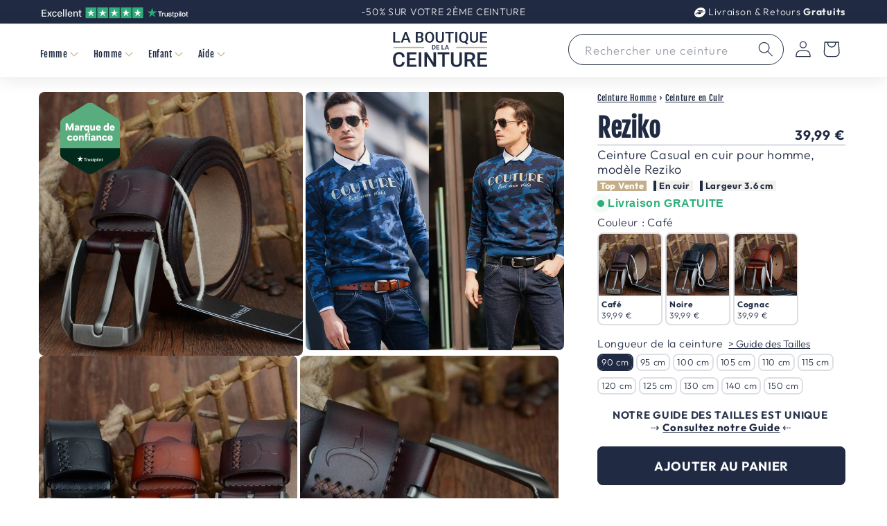

--- FILE ---
content_type: image/svg+xml
request_url: https://laboutiquedelaceinture.fr/cdn/shop/files/peopleloveus_badge_3_64913769-7c92-492b-bc38-6c033516ba99_350x350.svg?v=1706111966
body_size: 3167
content:
<?xml version="1.0" encoding="utf-8"?>
<!-- Generator: Adobe Illustrator 28.1.0, SVG Export Plug-In . SVG Version: 6.00 Build 0)  -->
<svg version="1.1" id="Calque_1" xmlns="http://www.w3.org/2000/svg" xmlns:xlink="http://www.w3.org/1999/xlink" x="0px" y="0px"
	 viewBox="0 0 298 356" style="enable-background:new 0 0 298 356;" xml:space="preserve">
<style type="text/css">
	.st0{clip-path:url(#SVGID_00000109713127742607896210000018101917154246437307_);}
	.st1{fill:#FFFFFF;filter:url(#Adobe_OpacityMaskFilter);}
	.st2{mask:url(#mask0_708_20097_00000111170923033567085930000016343643043783502240_);}
	.st3{fill:#58AC7E;}
	.st4{fill:#022A1C;}
	.st5{fill:#FFFFFF;}
	.st6{fill:none;stroke:#022A1C;}
	.st7{clip-path:url(#SVGID_00000151538727004466480300000004482877533009410469_);}
</style>
<g>
	<defs>
		<rect id="SVGID_1_" width="298" height="356"/>
	</defs>
	<clipPath id="SVGID_00000154394350683532405480000016318523813842409148_">
		<use xlink:href="#SVGID_1_"  style="overflow:visible;"/>
	</clipPath>
	<g style="clip-path:url(#SVGID_00000154394350683532405480000016318523813842409148_);">
		<defs>
			<filter id="Adobe_OpacityMaskFilter" filterUnits="userSpaceOnUse" x="-25.8" y="0.6" width="323.8" height="397.3">
				<feColorMatrix  type="matrix" values="1 0 0 0 0  0 1 0 0 0  0 0 1 0 0  0 0 0 1 0"/>
			</filter>
		</defs>
		
			<mask maskUnits="userSpaceOnUse" x="-25.8" y="0.6" width="323.8" height="397.3" id="mask0_708_20097_00000111170923033567085930000016343643043783502240_">
			<path class="st1" d="M165.4,5.3L282,77c9.5,5.8,15.2,16.1,15.2,27.3v147.1c0,11.1-5.8,21.4-15.2,27.3l-116.6,71.7
				c-10.3,6.3-23.2,6.3-33.5,0L15.2,278.6C5.8,272.8,0,262.5,0,251.4V104.3C0,93.2,5.8,82.9,15.2,77L131.9,5.3
				C142.1-1,155.1-1,165.4,5.3z"/>
		</mask>
		<g class="st2">
			<path class="st3" d="M165.4,5.3L282,77c9.5,5.8,15.2,16.1,15.2,27.3v147.1c0,11.1-5.8,21.4-15.2,27.3l-116.6,71.7
				c-10.3,6.3-23.2,6.3-33.5,0L15.2,278.6C5.8,272.8,0,262.5,0,251.4V104.3C0,93.2,5.8,82.9,15.2,77L131.9,5.3
				C142.1-1,155.1-1,165.4,5.3z"/>
			<path class="st4" d="M298,226.9H-25.8v171H298V226.9z"/>
		</g>
		<path class="st5" d="M28.6,103.9h9.7c4.1,8.5,7.3,16.2,9.8,23h0.5c2.4-6.8,5.7-14.5,9.8-23h9.7V139h-8.1v-3.1
			c0-6.9,0.2-12.8,0.5-17.9h-0.4c-1.2,3.2-2.4,6.1-3.6,8.9c-1.2,2.7-2.7,6.1-4.5,10.1c-0.1,0.3-0.3,0.6-0.4,0.9
			c-0.1,0.3-0.3,0.7-0.5,1.1h-5.3c-0.2-0.4-0.3-0.8-0.5-1.1s-0.3-0.6-0.4-0.9c-1.8-4-3.3-7.4-4.5-10.1c-1.2-2.7-2.4-5.7-3.6-8.9
			h-0.4c0.3,4.9,0.4,10.8,0.4,17.9v3.1h-8.1V103.9z M81.1,139.8c-1.5,0-2.9-0.3-4.2-0.9c-1.3-0.6-2.4-1.4-3.2-2.6
			c-0.8-1.2-1.2-2.6-1.2-4.2c0-2.2,0.7-3.8,2.1-5c1.4-1.2,3.3-2,5.7-2.5c2.4-0.5,4-0.9,4.9-1.1c0.9-0.2,1.5-0.5,1.8-0.8
			c0.4-0.3,0.6-0.7,0.6-1.2c0-0.8-0.3-1.3-0.9-1.8c-0.6-0.5-1.3-0.7-2.3-0.7s-1.8,0.3-2.6,0.9c-0.8,0.5-1.3,1.4-1.7,2.7l-7-2.3
			c0.8-2.5,2.1-4.4,4.2-5.5c2.1-1.1,4.5-1.7,7.3-1.7c3.4,0,6,0.8,7.7,2.4c1.8,1.6,2.7,3.8,2.7,6.8v8.9c0,1.9,0.1,3.4,0.2,4.5
			c0.2,1.1,0.4,2.2,0.6,3.3h-7.5c-0.2-0.6-0.3-1.1-0.3-1.7c0-0.4,0-0.8,0.1-1.3H88c-0.6,1.2-1.5,2.2-2.8,2.8
			C84,139.4,82.6,139.8,81.1,139.8z M80.7,131.9c0,0.7,0.2,1.3,0.7,1.6c0.5,0.4,1.2,0.5,2,0.5c1.3,0,2.3-0.4,3-1.3
			c0.8-0.8,1.2-1.9,1.2-3.1v-1.5l-3.3,0.9l-1.2,0.3C81.5,129.8,80.7,130.6,80.7,131.9z M100.5,113.8h7.4c0,0.1,0,0.6,0,1.4
			c0,0.8-0.1,1.6-0.2,2.6h0.4c0.7-1.4,1.6-2.5,2.7-3.4c1.1-0.9,2.4-1.3,4-1.3c0.8,0,1.5,0.1,2.3,0.4v8.5c-0.9-0.3-1.9-0.4-3.1-0.4
			c-1.8,0-3.2,0.5-4.1,1.4c-0.9,0.9-1.4,1.9-1.6,3.2c-0.2,1.2-0.3,2.5-0.3,4.1v8.8h-7.5V113.8z M137,148.9c0-5.9,0.1-10.5,0.2-13.6
			c-1.9,3-4.4,4.5-7.7,4.5c-2.2,0-4.1-0.6-5.7-1.8c-1.7-1.2-2.9-2.9-3.8-4.9c-0.9-2.1-1.3-4.3-1.3-6.8c0-2.7,0.5-5,1.5-7
			c1-2,2.4-3.5,4.1-4.5c1.7-1.1,3.6-1.6,5.6-1.6c1.7,0,3.2,0.4,4.3,1.1c1.2,0.7,2.1,1.7,2.8,2.9h0.3c-0.1-0.8-0.2-1.6-0.2-2.2
			c0-0.6,0-1,0-1.1h7.4v35.1H137z M126.4,126.4c0,1.8,0.5,3.2,1.5,4.4c1,1.2,2.3,1.8,3.9,1.8c1.6,0,2.9-0.6,3.9-1.8
			c1-1.2,1.5-2.6,1.5-4.4c0-1.8-0.5-3.3-1.5-4.4c-1-1.1-2.3-1.7-3.9-1.7c-1.6,0-2.8,0.6-3.9,1.7
			C126.9,123.1,126.4,124.6,126.4,126.4z M158.9,139.8c-2.9,0-5.2-0.9-6.8-2.6c-1.6-1.8-2.3-4.3-2.3-7.6v-15.8h7.5v13.3
			c0,1.7,0.3,3,0.9,4c0.6,1,1.6,1.5,2.9,1.5c1.3,0,2.4-0.5,3.1-1.5c0.8-1,1.2-2.3,1.2-4v-13.3h7.5v17.3c0,1.9,0.1,3.4,0.2,4.5
			c0.1,1.1,0.4,2.2,0.6,3.3h-7.5c-0.2-1-0.3-1.6-0.3-2c0-0.3,0-0.7,0.1-1h-0.3c-0.7,1.2-1.5,2.2-2.7,2.8
			C162.1,139.4,160.6,139.8,158.9,139.8z M190.4,139.8c-2.5,0-4.8-0.5-6.8-1.6c-2-1.1-3.6-2.7-4.8-4.6c-1.1-2-1.7-4.3-1.7-7
			c0-2.6,0.5-4.8,1.6-6.9s2.6-3.6,4.5-4.8c1.9-1.2,4.2-1.8,6.6-1.8c2.3,0,4.4,0.5,6.3,1.6c1.9,1.1,3.4,2.6,4.5,4.7
			c1.1,2.1,1.7,4.5,1.7,7.4v1.8h-17.6c0.3,1.5,1,2.6,2.1,3.3c1.1,0.8,2.3,1.1,3.7,1.1c1,0,1.9-0.3,2.8-0.8c0.9-0.5,1.5-1.3,2-2.4
			l7.1,2.9c-0.8,2-2.3,3.7-4.4,5C195.7,139.1,193.2,139.8,190.4,139.8z M194.6,123.7c-0.3-1.4-0.8-2.5-1.7-3.2c-0.8-0.7-1.9-1-3.2-1
			c-1.3,0-2.3,0.4-3.1,1.1c-0.8,0.8-1.4,1.8-1.7,3.1H194.6z M226.7,139.8c-2.3,0-4.3-0.6-6-1.7c-1.7-1.2-3-2.8-4-4.8
			c-0.9-2-1.3-4.4-1.3-6.9c0-2.7,0.5-5.1,1.5-7.1c1-2,2.4-3.5,4.1-4.6c1.7-1.1,3.6-1.6,5.7-1.6c3.2,0,5.5,1.3,7,4h0.3
			c-0.1-3.4-0.2-8-0.2-14h7.5v28.1c0,1.9,0.1,3.4,0.2,4.5c0.2,1.1,0.4,2.2,0.6,3.3h-7.4c-0.3-1.3-0.4-2.2-0.3-2.8h-0.3
			C232.4,138.6,230,139.8,226.7,139.8z M223.1,126.4c0,1.8,0.5,3.2,1.5,4.4c1,1.2,2.3,1.8,3.9,1.8c1.6,0,2.9-0.6,3.9-1.8
			c1-1.2,1.5-2.6,1.5-4.4c0-1.8-0.5-3.3-1.5-4.4c-1-1.1-2.3-1.7-3.9-1.7c-1.6,0-2.9,0.6-3.9,1.7
			C223.6,123.1,223.1,124.6,223.1,126.4z M258.6,139.8c-2.5,0-4.8-0.5-6.8-1.6c-2-1.1-3.6-2.7-4.8-4.6c-1.1-2-1.7-4.3-1.7-7
			c0-2.6,0.5-4.8,1.6-6.9c1.1-2,2.6-3.6,4.5-4.8c2-1.2,4.2-1.8,6.6-1.8c2.3,0,4.4,0.5,6.3,1.6c1.9,1.1,3.4,2.6,4.5,4.7
			c1.1,2.1,1.7,4.5,1.7,7.4v1.8h-17.6c0.3,1.5,1,2.6,2.1,3.3c1.1,0.8,2.3,1.1,3.7,1.1c1,0,1.9-0.3,2.8-0.8c0.9-0.5,1.5-1.3,2-2.4
			l7.1,2.9c-0.8,2-2.3,3.7-4.4,5C263.9,139.1,261.4,139.8,258.6,139.8z M262.8,123.7c-0.3-1.4-0.8-2.5-1.7-3.2c-0.8-0.7-1.9-1-3.2-1
			c-1.3,0-2.3,0.4-3.1,1.1c-0.8,0.8-1.4,1.8-1.7,3.1H262.8z M49.6,189.8c-2.5,0-4.8-0.5-6.8-1.6c-2-1.1-3.6-2.6-4.8-4.6
			c-1.2-2-1.8-4.4-1.8-7.1c0-2.7,0.6-5.1,1.7-7.1c1.1-2,2.7-3.6,4.7-4.7s4.2-1.6,6.7-1.6c2.9,0,5.4,0.7,7.6,2.2
			c2.2,1.4,3.7,3.4,4.5,5.9l-7,2.9c-0.4-1.3-1.1-2.3-2-2.9c-0.9-0.6-1.9-0.9-3.1-0.9c-1.6,0-2.8,0.6-3.8,1.8c-1,1.2-1.5,2.6-1.5,4.4
			c0,1.9,0.5,3.4,1.6,4.5c1.1,1.1,2.4,1.7,4,1.7c1.1,0,2.1-0.3,3.1-0.9c1-0.6,1.7-1.6,2.2-2.9l7.1,2.9c-0.9,2.5-2.4,4.5-4.6,5.9
			C55.1,189,52.5,189.8,49.6,189.8z M77,189.8c-2.6,0-4.9-0.6-6.9-1.7c-2-1.1-3.5-2.7-4.6-4.7c-1.1-2-1.7-4.4-1.7-6.9
			c0-2.6,0.6-4.9,1.7-6.9c1.1-2,2.7-3.6,4.7-4.8c2-1.1,4.3-1.7,6.8-1.7c2.5,0,4.8,0.6,6.8,1.7c2,1.1,3.6,2.7,4.7,4.8
			c1.1,2,1.7,4.3,1.7,6.9c0,2.6-0.6,4.9-1.7,6.9c-1.1,2-2.7,3.6-4.7,4.7C81.8,189.2,79.5,189.8,77,189.8z M71.6,176.4
			c0,1.8,0.5,3.3,1.5,4.4c1,1.1,2.3,1.7,3.9,1.7c1.6,0,2.8-0.6,3.8-1.7c1-1.2,1.5-2.6,1.5-4.4c0-1.8-0.5-3.3-1.5-4.5
			c-1-1.1-2.3-1.7-3.9-1.7c-1.6,0-2.9,0.6-3.9,1.8C72.1,173.2,71.6,174.6,71.6,176.4z M94.1,163.8h7.4c0,1.5-0.1,2.7-0.2,3.6h0.3
			c0.9-1.5,1.9-2.6,3.2-3.3c1.3-0.7,2.7-1.1,4.2-1.1c1.6,0,3,0.4,4.4,1.2c1.3,0.8,2.4,1.9,3.1,3.4c0.8,1.5,1.2,3.3,1.2,5.4V189h-7.5
			v-12.6c0-1.1-0.1-2.1-0.2-2.9c-0.1-0.8-0.5-1.6-1.1-2.2c-0.6-0.7-1.5-1-2.7-1c-1.3,0-2.4,0.5-3.3,1.4c-0.9,0.9-1.3,2.5-1.3,4.7
			V189h-7.5V163.8z M124.9,189c0-8.2,0.1-14.3,0.3-18.5c-1,0.1-2.4,0.2-4,0.2v-6.8c1.8,0,3.1,0.1,4,0.2c-0.2-0.6-0.3-1.5-0.3-2.6
			c0-3.2,0.9-5.6,2.7-7c1.9-1.4,4-2.2,6.6-2.2c1.5,0,2.8,0.2,4,0.5v6.2c-1-0.2-1.7-0.4-2.2-0.4c-1.1,0-1.9,0.2-2.4,0.6
			c-0.5,0.4-0.8,0.8-0.9,1.3c-0.1,0.5-0.2,1.1-0.2,1.8s-0.1,1.3-0.3,1.7c1.2-0.1,3.1-0.2,5.5-0.2v6.8c-2.3,0-4.2-0.1-5.5-0.2
			c0.2,4.2,0.3,10.4,0.3,18.5H124.9z M141.1,163.8h7.5V189h-7.5V163.8z M144.9,161.4c-1.3,0-2.3-0.4-3.2-1.3
			c-0.8-0.9-1.3-1.9-1.3-3.2c0-1.2,0.4-2.2,1.3-3.1c0.9-0.8,1.9-1.3,3.2-1.3c1.2,0,2.3,0.4,3.1,1.3c0.8,0.8,1.3,1.8,1.3,3
			c0,1.3-0.4,2.3-1.3,3.2S146.1,161.4,144.9,161.4z M161.2,189.8c-1.5,0-2.9-0.3-4.2-0.9c-1.3-0.6-2.4-1.4-3.2-2.6
			c-0.8-1.2-1.2-2.6-1.2-4.2c0-2.2,0.7-3.8,2.1-5c1.4-1.2,3.3-2,5.7-2.5c2.4-0.5,4-0.9,4.9-1.1c0.9-0.2,1.5-0.5,1.8-0.8
			c0.4-0.3,0.6-0.7,0.6-1.2c0-0.8-0.3-1.3-0.9-1.8c-0.6-0.4-1.3-0.7-2.3-0.7c-1,0-1.8,0.3-2.6,0.9c-0.8,0.5-1.3,1.4-1.7,2.7l-7-2.3
			c0.8-2.6,2.1-4.4,4.2-5.5c2.1-1.1,4.5-1.7,7.3-1.7c3.4,0,6,0.8,7.7,2.4c1.8,1.6,2.7,3.8,2.7,6.8v8.9c0,1.9,0.1,3.4,0.2,4.5
			c0.2,1.1,0.4,2.2,0.6,3.3h-7.5c-0.2-0.6-0.3-1.1-0.3-1.7c0-0.4,0-0.8,0.1-1.3h-0.3c-0.6,1.2-1.5,2.2-2.8,2.8
			C164.1,189.4,162.7,189.8,161.2,189.8z M160.8,181.9c0,0.7,0.2,1.3,0.7,1.6c0.5,0.4,1.2,0.5,2,0.5c1.3,0,2.3-0.4,3-1.3
			c0.8-0.8,1.2-1.9,1.2-3.1v-1.5l-3.3,0.9l-1.2,0.3C161.6,179.8,160.8,180.6,160.8,181.9z M180.6,163.8h7.4c0,1.5-0.1,2.7-0.2,3.6
			h0.3c0.9-1.5,1.9-2.6,3.2-3.3c1.3-0.7,2.7-1.1,4.2-1.1c1.6,0,3,0.4,4.4,1.2c1.3,0.8,2.4,1.9,3.1,3.4c0.8,1.5,1.2,3.3,1.2,5.4V189
			h-7.5v-12.6c0-1.1-0.1-2.1-0.2-2.9c-0.1-0.8-0.5-1.6-1.1-2.2c-0.6-0.7-1.5-1-2.7-1c-1.3,0-2.4,0.5-3.3,1.4
			c-0.9,0.9-1.3,2.5-1.3,4.7V189h-7.5V163.8z M221.3,189.8c-2.5,0-4.8-0.5-6.8-1.6c-2-1.1-3.6-2.6-4.8-4.6c-1.2-2-1.8-4.4-1.8-7.1
			c0-2.7,0.6-5.1,1.7-7.1c1.1-2,2.7-3.6,4.7-4.7s4.2-1.6,6.7-1.6c2.9,0,5.4,0.7,7.6,2.2c2.2,1.4,3.7,3.4,4.5,5.9l-7,2.9
			c-0.4-1.3-1.1-2.3-2-2.9c-0.9-0.6-1.9-0.9-3.1-0.9c-1.6,0-2.8,0.6-3.8,1.8c-1,1.2-1.5,2.6-1.5,4.4c0,1.9,0.5,3.4,1.6,4.5
			c1.1,1.1,2.4,1.7,4,1.7c1.1,0,2.1-0.3,3.1-0.9c1-0.6,1.7-1.6,2.2-2.9l7.1,2.9c-0.9,2.5-2.4,4.5-4.6,5.9
			C226.8,189,224.3,189.8,221.3,189.8z M248.8,189.8c-2.5,0-4.8-0.5-6.8-1.6c-2-1.1-3.6-2.7-4.8-4.6c-1.1-2-1.7-4.3-1.7-7
			c0-2.6,0.5-4.8,1.6-6.9c1.1-2,2.6-3.6,4.5-4.8c1.9-1.2,4.2-1.8,6.6-1.8c2.3,0,4.4,0.5,6.3,1.6c1.9,1.1,3.4,2.6,4.5,4.7
			c1.1,2.1,1.7,4.5,1.7,7.4v1.8H243c0.3,1.5,1,2.6,2.1,3.3c1.1,0.8,2.3,1.1,3.7,1.1c1,0,1.9-0.3,2.8-0.8c0.9-0.5,1.5-1.3,2-2.4
			l7.1,2.9c-0.8,2-2.3,3.7-4.4,5C254.1,189.1,251.7,189.8,248.8,189.8z M253.1,173.7c-0.3-1.4-0.8-2.5-1.7-3.1c-0.8-0.7-1.9-1-3.2-1
			c-1.3,0-2.3,0.4-3.2,1.1c-0.8,0.8-1.4,1.8-1.7,3.1H253.1z"/>
		<line class="st6" x1="-5.9" y1="227.8" x2="303.2" y2="227.8"/>
		<g>
			<defs>
				<rect id="SVGID_00000082342486830803776400000004162589843343403170_" x="84.8" y="264" width="127.8" height="31.4"/>
			</defs>
			<clipPath id="SVGID_00000041294444030781860260000015807152464438337933_">
				<use xlink:href="#SVGID_00000082342486830803776400000004162589843343403170_"  style="overflow:visible;"/>
			</clipPath>
			<g style="clip-path:url(#SVGID_00000041294444030781860260000015807152464438337933_);">
				<path class="st5" d="M118.3,275.1h12.9v2.4h-5.1v13.6h-2.8v-13.6h-5.1L118.3,275.1L118.3,275.1z M130.7,279.5h2.4v2.2h0
					c0.1-0.3,0.2-0.6,0.4-0.9s0.5-0.6,0.8-0.8c0.3-0.2,0.6-0.4,1-0.6c0.4-0.1,0.8-0.2,1.1-0.2c0.3,0,0.5,0,0.6,0c0.1,0,0.2,0,0.3,0
					v2.5c-0.2,0-0.4-0.1-0.6-0.1c-0.2,0-0.4,0-0.6,0c-0.4,0-0.8,0.1-1.2,0.3c-0.4,0.2-0.7,0.4-1,0.8c-0.3,0.3-0.5,0.7-0.7,1.2
					c-0.2,0.5-0.2,1.1-0.2,1.7v5.5h-2.5L130.7,279.5L130.7,279.5z M149.2,291.1h-2.5v-1.6h0c-0.3,0.6-0.8,1-1.4,1.4
					c-0.6,0.3-1.3,0.5-1.9,0.5c-1.5,0-2.6-0.4-3.3-1.1c-0.7-0.8-1-1.9-1-3.4v-7.3h2.5v7.1c0,1,0.2,1.7,0.6,2.2
					c0.4,0.4,0.9,0.6,1.6,0.6c0.5,0,1-0.1,1.3-0.2c0.4-0.2,0.7-0.4,0.9-0.7c0.2-0.3,0.4-0.6,0.5-1c0.1-0.4,0.1-0.8,0.1-1.3v-6.7h2.5
					V291.1z M153.5,287.4c0.1,0.7,0.4,1.3,0.8,1.6c0.5,0.3,1.1,0.5,1.8,0.5c0.2,0,0.5,0,0.8-0.1c0.3,0,0.6-0.1,0.9-0.2
					c0.3-0.1,0.5-0.3,0.7-0.5c0.2-0.2,0.2-0.5,0.2-0.8c0-0.3-0.1-0.6-0.4-0.8c-0.2-0.2-0.5-0.4-0.9-0.5c-0.4-0.1-0.7-0.2-1.2-0.3
					c-0.5-0.1-0.9-0.2-1.4-0.3c-0.5-0.1-0.9-0.2-1.4-0.4c-0.4-0.1-0.8-0.4-1.2-0.6c-0.3-0.2-0.6-0.6-0.8-1c-0.2-0.4-0.3-0.9-0.3-1.5
					c0-0.6,0.2-1.2,0.5-1.6c0.3-0.4,0.7-0.8,1.2-1c0.5-0.3,1-0.4,1.6-0.6c0.6-0.1,1.1-0.2,1.6-0.2c0.6,0,1.2,0.1,1.7,0.2
					c0.5,0.1,1,0.3,1.5,0.6c0.4,0.3,0.8,0.7,1.1,1.1c0.3,0.5,0.5,1,0.6,1.6h-2.7c-0.1-0.6-0.4-1-0.8-1.2c-0.4-0.2-0.9-0.3-1.5-0.3
					c-0.2,0-0.4,0-0.6,0c-0.2,0-0.5,0.1-0.7,0.2c-0.2,0.1-0.4,0.2-0.6,0.4c-0.1,0.2-0.2,0.4-0.2,0.6c0,0.3,0.1,0.6,0.3,0.8
					c0.2,0.2,0.5,0.3,0.8,0.5c0.4,0.1,0.7,0.2,1.2,0.3c0.5,0.1,0.9,0.2,1.4,0.3c0.5,0.1,0.9,0.2,1.4,0.4c0.5,0.1,0.8,0.4,1.2,0.6
					c0.3,0.3,0.6,0.6,0.8,1c0.2,0.4,0.3,0.9,0.3,1.4c0,0.7-0.2,1.3-0.5,1.7c-0.3,0.5-0.7,0.9-1.2,1.2s-1.1,0.5-1.7,0.7
					c-0.6,0.1-1.2,0.2-1.8,0.2c-0.7,0-1.4-0.1-2-0.2c-0.6-0.2-1.2-0.4-1.6-0.7c-0.5-0.3-0.8-0.8-1.1-1.3s-0.4-1.1-0.4-1.8
					L153.5,287.4L153.5,287.4z M162,279.5h1.9v-3.5h2.5v3.5h2.3v1.9h-2.3v6.2c0,0.3,0,0.5,0,0.7c0,0.2,0.1,0.4,0.2,0.5
					c0.1,0.1,0.2,0.2,0.4,0.3c0.2,0.1,0.4,0.1,0.7,0.1c0.2,0,0.4,0,0.5,0c0.2,0,0.4,0,0.5-0.1v2c-0.3,0-0.6,0.1-0.8,0.1
					c-0.3,0-0.5,0-0.8,0c-0.7,0-1.2-0.1-1.6-0.2s-0.7-0.3-1-0.6c-0.2-0.2-0.4-0.6-0.5-0.9c-0.1-0.4-0.1-0.8-0.1-1.3v-6.8H162
					L162,279.5L162,279.5z M170.5,279.5h2.4v1.6h0c0.4-0.7,0.9-1.1,1.5-1.4c0.6-0.3,1.3-0.4,2.1-0.4c0.9,0,1.7,0.2,2.4,0.5
					c0.7,0.3,1.2,0.8,1.7,1.3c0.5,0.6,0.8,1.2,1,2c0.2,0.7,0.3,1.5,0.3,2.4c0,0.8-0.1,1.5-0.3,2.3c-0.2,0.7-0.5,1.4-0.9,1.9
					c-0.4,0.6-0.9,1-1.6,1.3c-0.6,0.3-1.4,0.5-2.2,0.5c-0.4,0-0.7,0-1.1-0.1c-0.4-0.1-0.7-0.2-1.1-0.3c-0.3-0.1-0.7-0.3-0.9-0.6
					c-0.3-0.2-0.5-0.5-0.7-0.8h0v5.8h-2.5V279.5z M179.5,285.3c0-0.5-0.1-1-0.2-1.5c-0.1-0.5-0.3-0.9-0.6-1.3
					c-0.3-0.4-0.6-0.7-1-0.9c-0.4-0.2-0.9-0.3-1.4-0.3c-1.1,0-1.9,0.4-2.4,1.1c-0.5,0.7-0.8,1.7-0.8,3c0,0.6,0.1,1.1,0.2,1.6
					c0.1,0.5,0.4,0.9,0.6,1.3c0.3,0.4,0.6,0.6,1,0.8c0.4,0.2,0.9,0.3,1.4,0.3c0.6,0,1.1-0.1,1.5-0.4s0.7-0.6,1-0.9
					c0.3-0.4,0.5-0.8,0.6-1.3C179.4,286.3,179.5,285.8,179.5,285.3z M184,275.1h2.5v2.4H184V275.1z M184,279.5h2.5v11.6H184V279.5z
					 M188.8,275.1h2.5v16h-2.5V275.1z M199.1,291.4c-0.9,0-1.7-0.2-2.5-0.5c-0.7-0.3-1.3-0.7-1.8-1.3c-0.5-0.5-0.9-1.2-1.1-1.9
					c-0.3-0.7-0.4-1.6-0.4-2.5c0-0.9,0.1-1.7,0.4-2.4c0.3-0.7,0.6-1.4,1.1-1.9c0.5-0.5,1.1-1,1.8-1.3c0.7-0.3,1.5-0.5,2.5-0.5
					c0.9,0,1.7,0.2,2.5,0.5c0.7,0.3,1.3,0.7,1.8,1.3c0.5,0.5,0.9,1.2,1.1,1.9c0.3,0.7,0.4,1.6,0.4,2.4c0,0.9-0.1,1.7-0.4,2.5
					c-0.3,0.7-0.6,1.4-1.1,1.9c-0.5,0.5-1.1,1-1.8,1.3C200.9,291.3,200.1,291.4,199.1,291.4z M199.1,289.4c0.6,0,1.1-0.1,1.5-0.4
					c0.4-0.2,0.8-0.6,1-0.9c0.3-0.4,0.5-0.8,0.6-1.3c0.1-0.5,0.2-1,0.2-1.5c0-0.5-0.1-1-0.2-1.5c-0.1-0.5-0.3-0.9-0.6-1.3
					c-0.3-0.4-0.6-0.7-1-0.9c-0.4-0.2-0.9-0.4-1.5-0.4c-0.6,0-1.1,0.1-1.5,0.4c-0.4,0.2-0.8,0.6-1,0.9c-0.3,0.4-0.5,0.8-0.6,1.3
					c-0.1,0.5-0.2,1-0.2,1.5c0,0.5,0.1,1,0.2,1.5c0.1,0.5,0.3,0.9,0.6,1.3c0.3,0.4,0.6,0.7,1,0.9
					C198.1,289.3,198.6,289.4,199.1,289.4z M205.7,279.5h1.9v-3.5h2.5v3.5h2.3v1.9h-2.3v6.2c0,0.3,0,0.5,0,0.7
					c0,0.2,0.1,0.4,0.2,0.5c0.1,0.1,0.2,0.2,0.4,0.3c0.2,0.1,0.4,0.1,0.7,0.1c0.2,0,0.4,0,0.5,0c0.2,0,0.4,0,0.5-0.1v2
					c-0.3,0-0.6,0.1-0.8,0.1c-0.3,0-0.5,0-0.8,0c-0.7,0-1.2-0.1-1.6-0.2c-0.4-0.1-0.7-0.3-1-0.6c-0.2-0.2-0.4-0.6-0.5-0.9
					c-0.1-0.4-0.1-0.8-0.1-1.3v-6.8h-1.9L205.7,279.5L205.7,279.5z"/>
				<path class="st5" d="M100.1,286.2l6.7-1.7l2.8,8.6L100.1,286.2z M115.3,275.1h-11.7l-3.6-11.1l-3.6,11.1l-11.7,0l9.5,6.9
					l-3.6,11.1l9.5-6.9l5.8-4.2L115.3,275.1z"/>
			</g>
		</g>
	</g>
</g>
</svg>


--- FILE ---
content_type: text/javascript; charset=utf-8
request_url: https://laboutiquedelaceinture.fr/products/ceinture-casual-en-cuir-pour-homme-modele-reziko.js
body_size: 1603
content:
{"id":7035565670436,"title":"Ceinture Casual en cuir pour homme, modèle Reziko","handle":"ceinture-casual-en-cuir-pour-homme-modele-reziko","description":"\u003cp\u003eComplétez votre tenue avec le style et le confort du cuir véritable de la ceinture Reziko. D'une largeur de 3.6 cm et dotée d'une boucle ardillon, sa texture vintage crée une allure classique et élégante qui rehausse n'importe quel look. Vivez l'expérience luxueuse du cuir!\u003c\/p\u003e","published_at":"2022-05-17T10:56:05+02:00","created_at":"2022-05-17T10:56:07+02:00","vendor":"LA BOUTIQUE DE LA CEINTURE","type":"Ceintures Casual","tags":["autopostr_pinterest_63307","autopostr_pinterest_63347","Boucle Ardillon","Grande Taille","Largeur 3.6 cm","Look Vintage","Matière Cuir","post_studio","Pour Homme","Style Ceinture Casual","Tag Top Vente"],"price":3999,"price_min":3999,"price_max":3999,"available":true,"price_varies":false,"compare_at_price":null,"compare_at_price_min":0,"compare_at_price_max":0,"compare_at_price_varies":false,"variants":[{"id":40567029825572,"title":"Café \/ 90 cm","option1":"Café","option2":"90 cm","option3":null,"sku":"LBDLC000000007S","requires_shipping":true,"taxable":true,"featured_image":{"id":55270659260744,"product_id":7035565670436,"position":7,"created_at":"2024-02-09T21:00:12+01:00","updated_at":"2024-02-09T21:00:12+01:00","alt":"Ceinture Casual en cuir pour homme, modèle Reziko - La Boutique de la Ceinture","width":800,"height":800,"src":"https:\/\/cdn.shopify.com\/s\/files\/1\/0564\/3544\/1700\/products\/ceinture-casual-en-cuir-pour-homme-modele-reziko-557575.jpg?v=1707508812","variant_ids":[40223541166116,40223541264420,40223541362724,40223541461028,40223541559332,40223541657636,40223541755940,40223541854244,40223541952548,40567029825572,40567029858340]},"available":true,"name":"Ceinture Casual en cuir pour homme, modèle Reziko - Café \/ 90 cm","public_title":"Café \/ 90 cm","options":["Café","90 cm"],"price":3999,"weight":250,"compare_at_price":null,"inventory_management":"shopify","barcode":"3666867107220","featured_media":{"alt":"Ceinture Casual en cuir pour homme, modèle Reziko - La Boutique de la Ceinture","id":47922899452232,"position":7,"preview_image":{"aspect_ratio":1.0,"height":800,"width":800,"src":"https:\/\/cdn.shopify.com\/s\/files\/1\/0564\/3544\/1700\/products\/ceinture-casual-en-cuir-pour-homme-modele-reziko-557575.jpg?v=1707508812"}},"requires_selling_plan":false,"selling_plan_allocations":[]},{"id":40567029858340,"title":"Café \/ 95 cm","option1":"Café","option2":"95 cm","option3":null,"sku":"LBDLC000000008S","requires_shipping":true,"taxable":true,"featured_image":{"id":55270659260744,"product_id":7035565670436,"position":7,"created_at":"2024-02-09T21:00:12+01:00","updated_at":"2024-02-09T21:00:12+01:00","alt":"Ceinture Casual en cuir pour homme, modèle Reziko - La Boutique de la Ceinture","width":800,"height":800,"src":"https:\/\/cdn.shopify.com\/s\/files\/1\/0564\/3544\/1700\/products\/ceinture-casual-en-cuir-pour-homme-modele-reziko-557575.jpg?v=1707508812","variant_ids":[40223541166116,40223541264420,40223541362724,40223541461028,40223541559332,40223541657636,40223541755940,40223541854244,40223541952548,40567029825572,40567029858340]},"available":true,"name":"Ceinture Casual en cuir pour homme, modèle Reziko - Café \/ 95 cm","public_title":"Café \/ 95 cm","options":["Café","95 cm"],"price":3999,"weight":250,"compare_at_price":null,"inventory_management":"shopify","barcode":"3666867107237","featured_media":{"alt":"Ceinture Casual en cuir pour homme, modèle Reziko - La Boutique de la Ceinture","id":47922899452232,"position":7,"preview_image":{"aspect_ratio":1.0,"height":800,"width":800,"src":"https:\/\/cdn.shopify.com\/s\/files\/1\/0564\/3544\/1700\/products\/ceinture-casual-en-cuir-pour-homme-modele-reziko-557575.jpg?v=1707508812"}},"requires_selling_plan":false,"selling_plan_allocations":[]},{"id":40223541166116,"title":"Café \/ 100 cm","option1":"Café","option2":"100 cm","option3":null,"sku":"CSA-A-B-00029-Coffee-100","requires_shipping":true,"taxable":true,"featured_image":{"id":55270659260744,"product_id":7035565670436,"position":7,"created_at":"2024-02-09T21:00:12+01:00","updated_at":"2024-02-09T21:00:12+01:00","alt":"Ceinture Casual en cuir pour homme, modèle Reziko - La Boutique de la Ceinture","width":800,"height":800,"src":"https:\/\/cdn.shopify.com\/s\/files\/1\/0564\/3544\/1700\/products\/ceinture-casual-en-cuir-pour-homme-modele-reziko-557575.jpg?v=1707508812","variant_ids":[40223541166116,40223541264420,40223541362724,40223541461028,40223541559332,40223541657636,40223541755940,40223541854244,40223541952548,40567029825572,40567029858340]},"available":true,"name":"Ceinture Casual en cuir pour homme, modèle Reziko - Café \/ 100 cm","public_title":"Café \/ 100 cm","options":["Café","100 cm"],"price":3999,"weight":250,"compare_at_price":null,"inventory_management":"shopify","barcode":"3666867107244","featured_media":{"alt":"Ceinture Casual en cuir pour homme, modèle Reziko - La Boutique de la Ceinture","id":47922899452232,"position":7,"preview_image":{"aspect_ratio":1.0,"height":800,"width":800,"src":"https:\/\/cdn.shopify.com\/s\/files\/1\/0564\/3544\/1700\/products\/ceinture-casual-en-cuir-pour-homme-modele-reziko-557575.jpg?v=1707508812"}},"requires_selling_plan":false,"selling_plan_allocations":[]},{"id":40223541264420,"title":"Café \/ 105 cm","option1":"Café","option2":"105 cm","option3":null,"sku":"CSA-A-B-00029-Coffee-105","requires_shipping":true,"taxable":true,"featured_image":{"id":55270659260744,"product_id":7035565670436,"position":7,"created_at":"2024-02-09T21:00:12+01:00","updated_at":"2024-02-09T21:00:12+01:00","alt":"Ceinture Casual en cuir pour homme, modèle Reziko - La Boutique de la Ceinture","width":800,"height":800,"src":"https:\/\/cdn.shopify.com\/s\/files\/1\/0564\/3544\/1700\/products\/ceinture-casual-en-cuir-pour-homme-modele-reziko-557575.jpg?v=1707508812","variant_ids":[40223541166116,40223541264420,40223541362724,40223541461028,40223541559332,40223541657636,40223541755940,40223541854244,40223541952548,40567029825572,40567029858340]},"available":true,"name":"Ceinture Casual en cuir pour homme, modèle Reziko - Café \/ 105 cm","public_title":"Café \/ 105 cm","options":["Café","105 cm"],"price":3999,"weight":250,"compare_at_price":null,"inventory_management":"shopify","barcode":"3666867107251","featured_media":{"alt":"Ceinture Casual en cuir pour homme, modèle Reziko - La Boutique de la Ceinture","id":47922899452232,"position":7,"preview_image":{"aspect_ratio":1.0,"height":800,"width":800,"src":"https:\/\/cdn.shopify.com\/s\/files\/1\/0564\/3544\/1700\/products\/ceinture-casual-en-cuir-pour-homme-modele-reziko-557575.jpg?v=1707508812"}},"requires_selling_plan":false,"selling_plan_allocations":[]},{"id":40223541362724,"title":"Café \/ 110 cm","option1":"Café","option2":"110 cm","option3":null,"sku":"CSA-A-B-00029-Coffee-110","requires_shipping":true,"taxable":true,"featured_image":{"id":55270659260744,"product_id":7035565670436,"position":7,"created_at":"2024-02-09T21:00:12+01:00","updated_at":"2024-02-09T21:00:12+01:00","alt":"Ceinture Casual en cuir pour homme, modèle Reziko - La Boutique de la Ceinture","width":800,"height":800,"src":"https:\/\/cdn.shopify.com\/s\/files\/1\/0564\/3544\/1700\/products\/ceinture-casual-en-cuir-pour-homme-modele-reziko-557575.jpg?v=1707508812","variant_ids":[40223541166116,40223541264420,40223541362724,40223541461028,40223541559332,40223541657636,40223541755940,40223541854244,40223541952548,40567029825572,40567029858340]},"available":true,"name":"Ceinture Casual en cuir pour homme, modèle Reziko - Café \/ 110 cm","public_title":"Café \/ 110 cm","options":["Café","110 cm"],"price":3999,"weight":250,"compare_at_price":null,"inventory_management":"shopify","barcode":"3666867107268","featured_media":{"alt":"Ceinture Casual en cuir pour homme, modèle Reziko - La Boutique de la Ceinture","id":47922899452232,"position":7,"preview_image":{"aspect_ratio":1.0,"height":800,"width":800,"src":"https:\/\/cdn.shopify.com\/s\/files\/1\/0564\/3544\/1700\/products\/ceinture-casual-en-cuir-pour-homme-modele-reziko-557575.jpg?v=1707508812"}},"requires_selling_plan":false,"selling_plan_allocations":[]},{"id":40223541461028,"title":"Café \/ 115 cm","option1":"Café","option2":"115 cm","option3":null,"sku":"CSA-A-B-00029-Coffee-115","requires_shipping":true,"taxable":true,"featured_image":{"id":55270659260744,"product_id":7035565670436,"position":7,"created_at":"2024-02-09T21:00:12+01:00","updated_at":"2024-02-09T21:00:12+01:00","alt":"Ceinture Casual en cuir pour homme, modèle Reziko - La Boutique de la Ceinture","width":800,"height":800,"src":"https:\/\/cdn.shopify.com\/s\/files\/1\/0564\/3544\/1700\/products\/ceinture-casual-en-cuir-pour-homme-modele-reziko-557575.jpg?v=1707508812","variant_ids":[40223541166116,40223541264420,40223541362724,40223541461028,40223541559332,40223541657636,40223541755940,40223541854244,40223541952548,40567029825572,40567029858340]},"available":true,"name":"Ceinture Casual en cuir pour homme, modèle Reziko - Café \/ 115 cm","public_title":"Café \/ 115 cm","options":["Café","115 cm"],"price":3999,"weight":250,"compare_at_price":null,"inventory_management":"shopify","barcode":"3666867107275","featured_media":{"alt":"Ceinture Casual en cuir pour homme, modèle Reziko - La Boutique de la Ceinture","id":47922899452232,"position":7,"preview_image":{"aspect_ratio":1.0,"height":800,"width":800,"src":"https:\/\/cdn.shopify.com\/s\/files\/1\/0564\/3544\/1700\/products\/ceinture-casual-en-cuir-pour-homme-modele-reziko-557575.jpg?v=1707508812"}},"requires_selling_plan":false,"selling_plan_allocations":[]},{"id":40223541559332,"title":"Café \/ 120 cm","option1":"Café","option2":"120 cm","option3":null,"sku":"CSA-A-B-00029-Coffee-120","requires_shipping":true,"taxable":true,"featured_image":{"id":55270659260744,"product_id":7035565670436,"position":7,"created_at":"2024-02-09T21:00:12+01:00","updated_at":"2024-02-09T21:00:12+01:00","alt":"Ceinture Casual en cuir pour homme, modèle Reziko - La Boutique de la Ceinture","width":800,"height":800,"src":"https:\/\/cdn.shopify.com\/s\/files\/1\/0564\/3544\/1700\/products\/ceinture-casual-en-cuir-pour-homme-modele-reziko-557575.jpg?v=1707508812","variant_ids":[40223541166116,40223541264420,40223541362724,40223541461028,40223541559332,40223541657636,40223541755940,40223541854244,40223541952548,40567029825572,40567029858340]},"available":true,"name":"Ceinture Casual en cuir pour homme, modèle Reziko - Café \/ 120 cm","public_title":"Café \/ 120 cm","options":["Café","120 cm"],"price":3999,"weight":250,"compare_at_price":null,"inventory_management":"shopify","barcode":"3666867107282","featured_media":{"alt":"Ceinture Casual en cuir pour homme, modèle Reziko - La Boutique de la Ceinture","id":47922899452232,"position":7,"preview_image":{"aspect_ratio":1.0,"height":800,"width":800,"src":"https:\/\/cdn.shopify.com\/s\/files\/1\/0564\/3544\/1700\/products\/ceinture-casual-en-cuir-pour-homme-modele-reziko-557575.jpg?v=1707508812"}},"requires_selling_plan":false,"selling_plan_allocations":[]},{"id":40223541657636,"title":"Café \/ 125 cm","option1":"Café","option2":"125 cm","option3":null,"sku":"CSA-A-B-00029-Coffee-125","requires_shipping":true,"taxable":true,"featured_image":{"id":55270659260744,"product_id":7035565670436,"position":7,"created_at":"2024-02-09T21:00:12+01:00","updated_at":"2024-02-09T21:00:12+01:00","alt":"Ceinture Casual en cuir pour homme, modèle Reziko - La Boutique de la Ceinture","width":800,"height":800,"src":"https:\/\/cdn.shopify.com\/s\/files\/1\/0564\/3544\/1700\/products\/ceinture-casual-en-cuir-pour-homme-modele-reziko-557575.jpg?v=1707508812","variant_ids":[40223541166116,40223541264420,40223541362724,40223541461028,40223541559332,40223541657636,40223541755940,40223541854244,40223541952548,40567029825572,40567029858340]},"available":true,"name":"Ceinture Casual en cuir pour homme, modèle Reziko - Café \/ 125 cm","public_title":"Café \/ 125 cm","options":["Café","125 cm"],"price":3999,"weight":250,"compare_at_price":null,"inventory_management":"shopify","barcode":"3666867107299","featured_media":{"alt":"Ceinture Casual en cuir pour homme, modèle Reziko - La Boutique de la Ceinture","id":47922899452232,"position":7,"preview_image":{"aspect_ratio":1.0,"height":800,"width":800,"src":"https:\/\/cdn.shopify.com\/s\/files\/1\/0564\/3544\/1700\/products\/ceinture-casual-en-cuir-pour-homme-modele-reziko-557575.jpg?v=1707508812"}},"requires_selling_plan":false,"selling_plan_allocations":[]},{"id":40223541755940,"title":"Café \/ 130 cm","option1":"Café","option2":"130 cm","option3":null,"sku":"CSA-A-B-00029-Coffee-130","requires_shipping":true,"taxable":true,"featured_image":{"id":55270659260744,"product_id":7035565670436,"position":7,"created_at":"2024-02-09T21:00:12+01:00","updated_at":"2024-02-09T21:00:12+01:00","alt":"Ceinture Casual en cuir pour homme, modèle Reziko - La Boutique de la Ceinture","width":800,"height":800,"src":"https:\/\/cdn.shopify.com\/s\/files\/1\/0564\/3544\/1700\/products\/ceinture-casual-en-cuir-pour-homme-modele-reziko-557575.jpg?v=1707508812","variant_ids":[40223541166116,40223541264420,40223541362724,40223541461028,40223541559332,40223541657636,40223541755940,40223541854244,40223541952548,40567029825572,40567029858340]},"available":true,"name":"Ceinture Casual en cuir pour homme, modèle Reziko - Café \/ 130 cm","public_title":"Café \/ 130 cm","options":["Café","130 cm"],"price":3999,"weight":250,"compare_at_price":null,"inventory_management":"shopify","barcode":"3666867107305","featured_media":{"alt":"Ceinture Casual en cuir pour homme, modèle Reziko - La Boutique de la Ceinture","id":47922899452232,"position":7,"preview_image":{"aspect_ratio":1.0,"height":800,"width":800,"src":"https:\/\/cdn.shopify.com\/s\/files\/1\/0564\/3544\/1700\/products\/ceinture-casual-en-cuir-pour-homme-modele-reziko-557575.jpg?v=1707508812"}},"requires_selling_plan":false,"selling_plan_allocations":[]},{"id":40223541854244,"title":"Café \/ 140 cm","option1":"Café","option2":"140 cm","option3":null,"sku":"CSA-A-B-00029-Coffee-140","requires_shipping":true,"taxable":true,"featured_image":{"id":55270659260744,"product_id":7035565670436,"position":7,"created_at":"2024-02-09T21:00:12+01:00","updated_at":"2024-02-09T21:00:12+01:00","alt":"Ceinture Casual en cuir pour homme, modèle Reziko - La Boutique de la Ceinture","width":800,"height":800,"src":"https:\/\/cdn.shopify.com\/s\/files\/1\/0564\/3544\/1700\/products\/ceinture-casual-en-cuir-pour-homme-modele-reziko-557575.jpg?v=1707508812","variant_ids":[40223541166116,40223541264420,40223541362724,40223541461028,40223541559332,40223541657636,40223541755940,40223541854244,40223541952548,40567029825572,40567029858340]},"available":true,"name":"Ceinture Casual en cuir pour homme, modèle Reziko - Café \/ 140 cm","public_title":"Café \/ 140 cm","options":["Café","140 cm"],"price":3999,"weight":250,"compare_at_price":null,"inventory_management":"shopify","barcode":"3666867107329","featured_media":{"alt":"Ceinture Casual en cuir pour homme, modèle Reziko - La Boutique de la Ceinture","id":47922899452232,"position":7,"preview_image":{"aspect_ratio":1.0,"height":800,"width":800,"src":"https:\/\/cdn.shopify.com\/s\/files\/1\/0564\/3544\/1700\/products\/ceinture-casual-en-cuir-pour-homme-modele-reziko-557575.jpg?v=1707508812"}},"requires_selling_plan":false,"selling_plan_allocations":[]},{"id":40223541952548,"title":"Café \/ 150 cm","option1":"Café","option2":"150 cm","option3":null,"sku":"CSA-A-B-00029-Coffee-150","requires_shipping":true,"taxable":true,"featured_image":{"id":55270659260744,"product_id":7035565670436,"position":7,"created_at":"2024-02-09T21:00:12+01:00","updated_at":"2024-02-09T21:00:12+01:00","alt":"Ceinture Casual en cuir pour homme, modèle Reziko - La Boutique de la Ceinture","width":800,"height":800,"src":"https:\/\/cdn.shopify.com\/s\/files\/1\/0564\/3544\/1700\/products\/ceinture-casual-en-cuir-pour-homme-modele-reziko-557575.jpg?v=1707508812","variant_ids":[40223541166116,40223541264420,40223541362724,40223541461028,40223541559332,40223541657636,40223541755940,40223541854244,40223541952548,40567029825572,40567029858340]},"available":true,"name":"Ceinture Casual en cuir pour homme, modèle Reziko - Café \/ 150 cm","public_title":"Café \/ 150 cm","options":["Café","150 cm"],"price":3999,"weight":250,"compare_at_price":null,"inventory_management":"shopify","barcode":"3666867107336","featured_media":{"alt":"Ceinture Casual en cuir pour homme, modèle Reziko - La Boutique de la Ceinture","id":47922899452232,"position":7,"preview_image":{"aspect_ratio":1.0,"height":800,"width":800,"src":"https:\/\/cdn.shopify.com\/s\/files\/1\/0564\/3544\/1700\/products\/ceinture-casual-en-cuir-pour-homme-modele-reziko-557575.jpg?v=1707508812"}},"requires_selling_plan":false,"selling_plan_allocations":[]},{"id":40567029891108,"title":"Noire \/ 90 cm","option1":"Noire","option2":"90 cm","option3":null,"sku":"LBDLC000000010S","requires_shipping":true,"taxable":true,"featured_image":{"id":55270659195208,"product_id":7035565670436,"position":6,"created_at":"2024-02-09T21:00:12+01:00","updated_at":"2024-02-09T21:00:12+01:00","alt":"Ceinture Casual en cuir pour homme, modèle Reziko - La Boutique de la Ceinture","width":800,"height":800,"src":"https:\/\/cdn.shopify.com\/s\/files\/1\/0564\/3544\/1700\/products\/ceinture-casual-en-cuir-pour-homme-modele-reziko-802471.jpg?v=1707508812","variant_ids":[40223541133348,40223541231652,40223541329956,40223541428260,40223541526564,40223541624868,40223541723172,40223541821476,40223541919780,40567029891108,40567029923876]},"available":true,"name":"Ceinture Casual en cuir pour homme, modèle Reziko - Noire \/ 90 cm","public_title":"Noire \/ 90 cm","options":["Noire","90 cm"],"price":3999,"weight":250,"compare_at_price":null,"inventory_management":"shopify","barcode":"3666867107343","featured_media":{"alt":"Ceinture Casual en cuir pour homme, modèle Reziko - La Boutique de la Ceinture","id":47922899386696,"position":6,"preview_image":{"aspect_ratio":1.0,"height":800,"width":800,"src":"https:\/\/cdn.shopify.com\/s\/files\/1\/0564\/3544\/1700\/products\/ceinture-casual-en-cuir-pour-homme-modele-reziko-802471.jpg?v=1707508812"}},"requires_selling_plan":false,"selling_plan_allocations":[]},{"id":40567029923876,"title":"Noire \/ 95 cm","option1":"Noire","option2":"95 cm","option3":null,"sku":"LBDLC000000011S","requires_shipping":true,"taxable":true,"featured_image":{"id":55270659195208,"product_id":7035565670436,"position":6,"created_at":"2024-02-09T21:00:12+01:00","updated_at":"2024-02-09T21:00:12+01:00","alt":"Ceinture Casual en cuir pour homme, modèle Reziko - La Boutique de la Ceinture","width":800,"height":800,"src":"https:\/\/cdn.shopify.com\/s\/files\/1\/0564\/3544\/1700\/products\/ceinture-casual-en-cuir-pour-homme-modele-reziko-802471.jpg?v=1707508812","variant_ids":[40223541133348,40223541231652,40223541329956,40223541428260,40223541526564,40223541624868,40223541723172,40223541821476,40223541919780,40567029891108,40567029923876]},"available":true,"name":"Ceinture Casual en cuir pour homme, modèle Reziko - Noire \/ 95 cm","public_title":"Noire \/ 95 cm","options":["Noire","95 cm"],"price":3999,"weight":250,"compare_at_price":null,"inventory_management":"shopify","barcode":"3666867107350","featured_media":{"alt":"Ceinture Casual en cuir pour homme, modèle Reziko - La Boutique de la Ceinture","id":47922899386696,"position":6,"preview_image":{"aspect_ratio":1.0,"height":800,"width":800,"src":"https:\/\/cdn.shopify.com\/s\/files\/1\/0564\/3544\/1700\/products\/ceinture-casual-en-cuir-pour-homme-modele-reziko-802471.jpg?v=1707508812"}},"requires_selling_plan":false,"selling_plan_allocations":[]},{"id":40223541133348,"title":"Noire \/ 100 cm","option1":"Noire","option2":"100 cm","option3":null,"sku":"CSA-A-B-00029-Black-100","requires_shipping":true,"taxable":true,"featured_image":{"id":55270659195208,"product_id":7035565670436,"position":6,"created_at":"2024-02-09T21:00:12+01:00","updated_at":"2024-02-09T21:00:12+01:00","alt":"Ceinture Casual en cuir pour homme, modèle Reziko - La Boutique de la Ceinture","width":800,"height":800,"src":"https:\/\/cdn.shopify.com\/s\/files\/1\/0564\/3544\/1700\/products\/ceinture-casual-en-cuir-pour-homme-modele-reziko-802471.jpg?v=1707508812","variant_ids":[40223541133348,40223541231652,40223541329956,40223541428260,40223541526564,40223541624868,40223541723172,40223541821476,40223541919780,40567029891108,40567029923876]},"available":true,"name":"Ceinture Casual en cuir pour homme, modèle Reziko - Noire \/ 100 cm","public_title":"Noire \/ 100 cm","options":["Noire","100 cm"],"price":3999,"weight":250,"compare_at_price":null,"inventory_management":"shopify","barcode":"3666867107367","featured_media":{"alt":"Ceinture Casual en cuir pour homme, modèle Reziko - La Boutique de la Ceinture","id":47922899386696,"position":6,"preview_image":{"aspect_ratio":1.0,"height":800,"width":800,"src":"https:\/\/cdn.shopify.com\/s\/files\/1\/0564\/3544\/1700\/products\/ceinture-casual-en-cuir-pour-homme-modele-reziko-802471.jpg?v=1707508812"}},"requires_selling_plan":false,"selling_plan_allocations":[]},{"id":40223541231652,"title":"Noire \/ 105 cm","option1":"Noire","option2":"105 cm","option3":null,"sku":"CSA-A-B-00029-Black-105","requires_shipping":true,"taxable":true,"featured_image":{"id":55270659195208,"product_id":7035565670436,"position":6,"created_at":"2024-02-09T21:00:12+01:00","updated_at":"2024-02-09T21:00:12+01:00","alt":"Ceinture Casual en cuir pour homme, modèle Reziko - La Boutique de la Ceinture","width":800,"height":800,"src":"https:\/\/cdn.shopify.com\/s\/files\/1\/0564\/3544\/1700\/products\/ceinture-casual-en-cuir-pour-homme-modele-reziko-802471.jpg?v=1707508812","variant_ids":[40223541133348,40223541231652,40223541329956,40223541428260,40223541526564,40223541624868,40223541723172,40223541821476,40223541919780,40567029891108,40567029923876]},"available":true,"name":"Ceinture Casual en cuir pour homme, modèle Reziko - Noire \/ 105 cm","public_title":"Noire \/ 105 cm","options":["Noire","105 cm"],"price":3999,"weight":250,"compare_at_price":null,"inventory_management":"shopify","barcode":"3666867107374","featured_media":{"alt":"Ceinture Casual en cuir pour homme, modèle Reziko - La Boutique de la Ceinture","id":47922899386696,"position":6,"preview_image":{"aspect_ratio":1.0,"height":800,"width":800,"src":"https:\/\/cdn.shopify.com\/s\/files\/1\/0564\/3544\/1700\/products\/ceinture-casual-en-cuir-pour-homme-modele-reziko-802471.jpg?v=1707508812"}},"requires_selling_plan":false,"selling_plan_allocations":[]},{"id":40223541329956,"title":"Noire \/ 110 cm","option1":"Noire","option2":"110 cm","option3":null,"sku":"CSA-A-B-00029-Black-110","requires_shipping":true,"taxable":true,"featured_image":{"id":55270659195208,"product_id":7035565670436,"position":6,"created_at":"2024-02-09T21:00:12+01:00","updated_at":"2024-02-09T21:00:12+01:00","alt":"Ceinture Casual en cuir pour homme, modèle Reziko - La Boutique de la Ceinture","width":800,"height":800,"src":"https:\/\/cdn.shopify.com\/s\/files\/1\/0564\/3544\/1700\/products\/ceinture-casual-en-cuir-pour-homme-modele-reziko-802471.jpg?v=1707508812","variant_ids":[40223541133348,40223541231652,40223541329956,40223541428260,40223541526564,40223541624868,40223541723172,40223541821476,40223541919780,40567029891108,40567029923876]},"available":true,"name":"Ceinture Casual en cuir pour homme, modèle Reziko - Noire \/ 110 cm","public_title":"Noire \/ 110 cm","options":["Noire","110 cm"],"price":3999,"weight":250,"compare_at_price":null,"inventory_management":"shopify","barcode":"3666867107381","featured_media":{"alt":"Ceinture Casual en cuir pour homme, modèle Reziko - La Boutique de la Ceinture","id":47922899386696,"position":6,"preview_image":{"aspect_ratio":1.0,"height":800,"width":800,"src":"https:\/\/cdn.shopify.com\/s\/files\/1\/0564\/3544\/1700\/products\/ceinture-casual-en-cuir-pour-homme-modele-reziko-802471.jpg?v=1707508812"}},"requires_selling_plan":false,"selling_plan_allocations":[]},{"id":40223541428260,"title":"Noire \/ 115 cm","option1":"Noire","option2":"115 cm","option3":null,"sku":"CSA-A-B-00029-Black-115","requires_shipping":true,"taxable":true,"featured_image":{"id":55270659195208,"product_id":7035565670436,"position":6,"created_at":"2024-02-09T21:00:12+01:00","updated_at":"2024-02-09T21:00:12+01:00","alt":"Ceinture Casual en cuir pour homme, modèle Reziko - La Boutique de la Ceinture","width":800,"height":800,"src":"https:\/\/cdn.shopify.com\/s\/files\/1\/0564\/3544\/1700\/products\/ceinture-casual-en-cuir-pour-homme-modele-reziko-802471.jpg?v=1707508812","variant_ids":[40223541133348,40223541231652,40223541329956,40223541428260,40223541526564,40223541624868,40223541723172,40223541821476,40223541919780,40567029891108,40567029923876]},"available":true,"name":"Ceinture Casual en cuir pour homme, modèle Reziko - Noire \/ 115 cm","public_title":"Noire \/ 115 cm","options":["Noire","115 cm"],"price":3999,"weight":250,"compare_at_price":null,"inventory_management":"shopify","barcode":"3666867107398","featured_media":{"alt":"Ceinture Casual en cuir pour homme, modèle Reziko - La Boutique de la Ceinture","id":47922899386696,"position":6,"preview_image":{"aspect_ratio":1.0,"height":800,"width":800,"src":"https:\/\/cdn.shopify.com\/s\/files\/1\/0564\/3544\/1700\/products\/ceinture-casual-en-cuir-pour-homme-modele-reziko-802471.jpg?v=1707508812"}},"requires_selling_plan":false,"selling_plan_allocations":[]},{"id":40223541526564,"title":"Noire \/ 120 cm","option1":"Noire","option2":"120 cm","option3":null,"sku":"CSA-A-B-00029-Black-120","requires_shipping":true,"taxable":true,"featured_image":{"id":55270659195208,"product_id":7035565670436,"position":6,"created_at":"2024-02-09T21:00:12+01:00","updated_at":"2024-02-09T21:00:12+01:00","alt":"Ceinture Casual en cuir pour homme, modèle Reziko - La Boutique de la Ceinture","width":800,"height":800,"src":"https:\/\/cdn.shopify.com\/s\/files\/1\/0564\/3544\/1700\/products\/ceinture-casual-en-cuir-pour-homme-modele-reziko-802471.jpg?v=1707508812","variant_ids":[40223541133348,40223541231652,40223541329956,40223541428260,40223541526564,40223541624868,40223541723172,40223541821476,40223541919780,40567029891108,40567029923876]},"available":true,"name":"Ceinture Casual en cuir pour homme, modèle Reziko - Noire \/ 120 cm","public_title":"Noire \/ 120 cm","options":["Noire","120 cm"],"price":3999,"weight":250,"compare_at_price":null,"inventory_management":"shopify","barcode":"3666867107404","featured_media":{"alt":"Ceinture Casual en cuir pour homme, modèle Reziko - La Boutique de la Ceinture","id":47922899386696,"position":6,"preview_image":{"aspect_ratio":1.0,"height":800,"width":800,"src":"https:\/\/cdn.shopify.com\/s\/files\/1\/0564\/3544\/1700\/products\/ceinture-casual-en-cuir-pour-homme-modele-reziko-802471.jpg?v=1707508812"}},"requires_selling_plan":false,"selling_plan_allocations":[]},{"id":40223541624868,"title":"Noire \/ 125 cm","option1":"Noire","option2":"125 cm","option3":null,"sku":"CSA-A-B-00029-Black-125","requires_shipping":true,"taxable":true,"featured_image":{"id":55270659195208,"product_id":7035565670436,"position":6,"created_at":"2024-02-09T21:00:12+01:00","updated_at":"2024-02-09T21:00:12+01:00","alt":"Ceinture Casual en cuir pour homme, modèle Reziko - La Boutique de la Ceinture","width":800,"height":800,"src":"https:\/\/cdn.shopify.com\/s\/files\/1\/0564\/3544\/1700\/products\/ceinture-casual-en-cuir-pour-homme-modele-reziko-802471.jpg?v=1707508812","variant_ids":[40223541133348,40223541231652,40223541329956,40223541428260,40223541526564,40223541624868,40223541723172,40223541821476,40223541919780,40567029891108,40567029923876]},"available":true,"name":"Ceinture Casual en cuir pour homme, modèle Reziko - Noire \/ 125 cm","public_title":"Noire \/ 125 cm","options":["Noire","125 cm"],"price":3999,"weight":250,"compare_at_price":null,"inventory_management":"shopify","barcode":"3666867107411","featured_media":{"alt":"Ceinture Casual en cuir pour homme, modèle Reziko - La Boutique de la Ceinture","id":47922899386696,"position":6,"preview_image":{"aspect_ratio":1.0,"height":800,"width":800,"src":"https:\/\/cdn.shopify.com\/s\/files\/1\/0564\/3544\/1700\/products\/ceinture-casual-en-cuir-pour-homme-modele-reziko-802471.jpg?v=1707508812"}},"requires_selling_plan":false,"selling_plan_allocations":[]},{"id":40223541723172,"title":"Noire \/ 130 cm","option1":"Noire","option2":"130 cm","option3":null,"sku":"CSA-A-B-00029-Black-130","requires_shipping":true,"taxable":true,"featured_image":{"id":55270659195208,"product_id":7035565670436,"position":6,"created_at":"2024-02-09T21:00:12+01:00","updated_at":"2024-02-09T21:00:12+01:00","alt":"Ceinture Casual en cuir pour homme, modèle Reziko - La Boutique de la Ceinture","width":800,"height":800,"src":"https:\/\/cdn.shopify.com\/s\/files\/1\/0564\/3544\/1700\/products\/ceinture-casual-en-cuir-pour-homme-modele-reziko-802471.jpg?v=1707508812","variant_ids":[40223541133348,40223541231652,40223541329956,40223541428260,40223541526564,40223541624868,40223541723172,40223541821476,40223541919780,40567029891108,40567029923876]},"available":true,"name":"Ceinture Casual en cuir pour homme, modèle Reziko - Noire \/ 130 cm","public_title":"Noire \/ 130 cm","options":["Noire","130 cm"],"price":3999,"weight":250,"compare_at_price":null,"inventory_management":"shopify","barcode":"3666867107428","featured_media":{"alt":"Ceinture Casual en cuir pour homme, modèle Reziko - La Boutique de la Ceinture","id":47922899386696,"position":6,"preview_image":{"aspect_ratio":1.0,"height":800,"width":800,"src":"https:\/\/cdn.shopify.com\/s\/files\/1\/0564\/3544\/1700\/products\/ceinture-casual-en-cuir-pour-homme-modele-reziko-802471.jpg?v=1707508812"}},"requires_selling_plan":false,"selling_plan_allocations":[]},{"id":40223541821476,"title":"Noire \/ 140 cm","option1":"Noire","option2":"140 cm","option3":null,"sku":"CSA-A-B-00029-Black-140","requires_shipping":true,"taxable":true,"featured_image":{"id":55270659195208,"product_id":7035565670436,"position":6,"created_at":"2024-02-09T21:00:12+01:00","updated_at":"2024-02-09T21:00:12+01:00","alt":"Ceinture Casual en cuir pour homme, modèle Reziko - La Boutique de la Ceinture","width":800,"height":800,"src":"https:\/\/cdn.shopify.com\/s\/files\/1\/0564\/3544\/1700\/products\/ceinture-casual-en-cuir-pour-homme-modele-reziko-802471.jpg?v=1707508812","variant_ids":[40223541133348,40223541231652,40223541329956,40223541428260,40223541526564,40223541624868,40223541723172,40223541821476,40223541919780,40567029891108,40567029923876]},"available":true,"name":"Ceinture Casual en cuir pour homme, modèle Reziko - Noire \/ 140 cm","public_title":"Noire \/ 140 cm","options":["Noire","140 cm"],"price":3999,"weight":250,"compare_at_price":null,"inventory_management":"shopify","barcode":"3666867107442","featured_media":{"alt":"Ceinture Casual en cuir pour homme, modèle Reziko - La Boutique de la Ceinture","id":47922899386696,"position":6,"preview_image":{"aspect_ratio":1.0,"height":800,"width":800,"src":"https:\/\/cdn.shopify.com\/s\/files\/1\/0564\/3544\/1700\/products\/ceinture-casual-en-cuir-pour-homme-modele-reziko-802471.jpg?v=1707508812"}},"requires_selling_plan":false,"selling_plan_allocations":[]},{"id":40223541919780,"title":"Noire \/ 150 cm","option1":"Noire","option2":"150 cm","option3":null,"sku":"CSA-A-B-00029-Black-150","requires_shipping":true,"taxable":true,"featured_image":{"id":55270659195208,"product_id":7035565670436,"position":6,"created_at":"2024-02-09T21:00:12+01:00","updated_at":"2024-02-09T21:00:12+01:00","alt":"Ceinture Casual en cuir pour homme, modèle Reziko - La Boutique de la Ceinture","width":800,"height":800,"src":"https:\/\/cdn.shopify.com\/s\/files\/1\/0564\/3544\/1700\/products\/ceinture-casual-en-cuir-pour-homme-modele-reziko-802471.jpg?v=1707508812","variant_ids":[40223541133348,40223541231652,40223541329956,40223541428260,40223541526564,40223541624868,40223541723172,40223541821476,40223541919780,40567029891108,40567029923876]},"available":true,"name":"Ceinture Casual en cuir pour homme, modèle Reziko - Noire \/ 150 cm","public_title":"Noire \/ 150 cm","options":["Noire","150 cm"],"price":3999,"weight":250,"compare_at_price":null,"inventory_management":"shopify","barcode":"3666867107459","featured_media":{"alt":"Ceinture Casual en cuir pour homme, modèle Reziko - La Boutique de la Ceinture","id":47922899386696,"position":6,"preview_image":{"aspect_ratio":1.0,"height":800,"width":800,"src":"https:\/\/cdn.shopify.com\/s\/files\/1\/0564\/3544\/1700\/products\/ceinture-casual-en-cuir-pour-homme-modele-reziko-802471.jpg?v=1707508812"}},"requires_selling_plan":false,"selling_plan_allocations":[]},{"id":40567029956644,"title":"Cognac \/ 90 cm","option1":"Cognac","option2":"90 cm","option3":null,"sku":"LBDLC000000013S","requires_shipping":true,"taxable":true,"featured_image":{"id":55270659162440,"product_id":7035565670436,"position":5,"created_at":"2024-02-09T21:00:12+01:00","updated_at":"2024-02-09T21:00:12+01:00","alt":"Ceinture Casual en cuir pour homme, modèle Reziko - La Boutique de la Ceinture","width":800,"height":800,"src":"https:\/\/cdn.shopify.com\/s\/files\/1\/0564\/3544\/1700\/products\/ceinture-casual-en-cuir-pour-homme-modele-reziko-975899.jpg?v=1707508812","variant_ids":[40223541198884,40223541297188,40223541395492,40223541493796,40223541592100,40223541690404,40223541788708,40223541887012,40223541985316,40567029956644,40567029989412]},"available":true,"name":"Ceinture Casual en cuir pour homme, modèle Reziko - Cognac \/ 90 cm","public_title":"Cognac \/ 90 cm","options":["Cognac","90 cm"],"price":3999,"weight":250,"compare_at_price":null,"inventory_management":"shopify","barcode":"3666867107466","featured_media":{"alt":"Ceinture Casual en cuir pour homme, modèle Reziko - La Boutique de la Ceinture","id":47922899353928,"position":5,"preview_image":{"aspect_ratio":1.0,"height":800,"width":800,"src":"https:\/\/cdn.shopify.com\/s\/files\/1\/0564\/3544\/1700\/products\/ceinture-casual-en-cuir-pour-homme-modele-reziko-975899.jpg?v=1707508812"}},"requires_selling_plan":false,"selling_plan_allocations":[]},{"id":40567029989412,"title":"Cognac \/ 95 cm","option1":"Cognac","option2":"95 cm","option3":null,"sku":"LBDLC000000014S","requires_shipping":true,"taxable":true,"featured_image":{"id":55270659162440,"product_id":7035565670436,"position":5,"created_at":"2024-02-09T21:00:12+01:00","updated_at":"2024-02-09T21:00:12+01:00","alt":"Ceinture Casual en cuir pour homme, modèle Reziko - La Boutique de la Ceinture","width":800,"height":800,"src":"https:\/\/cdn.shopify.com\/s\/files\/1\/0564\/3544\/1700\/products\/ceinture-casual-en-cuir-pour-homme-modele-reziko-975899.jpg?v=1707508812","variant_ids":[40223541198884,40223541297188,40223541395492,40223541493796,40223541592100,40223541690404,40223541788708,40223541887012,40223541985316,40567029956644,40567029989412]},"available":true,"name":"Ceinture Casual en cuir pour homme, modèle Reziko - Cognac \/ 95 cm","public_title":"Cognac \/ 95 cm","options":["Cognac","95 cm"],"price":3999,"weight":250,"compare_at_price":null,"inventory_management":"shopify","barcode":"3666867107473","featured_media":{"alt":"Ceinture Casual en cuir pour homme, modèle Reziko - La Boutique de la Ceinture","id":47922899353928,"position":5,"preview_image":{"aspect_ratio":1.0,"height":800,"width":800,"src":"https:\/\/cdn.shopify.com\/s\/files\/1\/0564\/3544\/1700\/products\/ceinture-casual-en-cuir-pour-homme-modele-reziko-975899.jpg?v=1707508812"}},"requires_selling_plan":false,"selling_plan_allocations":[]},{"id":40223541198884,"title":"Cognac \/ 100 cm","option1":"Cognac","option2":"100 cm","option3":null,"sku":"8259093799","requires_shipping":true,"taxable":true,"featured_image":{"id":55270659162440,"product_id":7035565670436,"position":5,"created_at":"2024-02-09T21:00:12+01:00","updated_at":"2024-02-09T21:00:12+01:00","alt":"Ceinture Casual en cuir pour homme, modèle Reziko - La Boutique de la Ceinture","width":800,"height":800,"src":"https:\/\/cdn.shopify.com\/s\/files\/1\/0564\/3544\/1700\/products\/ceinture-casual-en-cuir-pour-homme-modele-reziko-975899.jpg?v=1707508812","variant_ids":[40223541198884,40223541297188,40223541395492,40223541493796,40223541592100,40223541690404,40223541788708,40223541887012,40223541985316,40567029956644,40567029989412]},"available":true,"name":"Ceinture Casual en cuir pour homme, modèle Reziko - Cognac \/ 100 cm","public_title":"Cognac \/ 100 cm","options":["Cognac","100 cm"],"price":3999,"weight":250,"compare_at_price":null,"inventory_management":"shopify","barcode":"3666867107480","featured_media":{"alt":"Ceinture Casual en cuir pour homme, modèle Reziko - La Boutique de la Ceinture","id":47922899353928,"position":5,"preview_image":{"aspect_ratio":1.0,"height":800,"width":800,"src":"https:\/\/cdn.shopify.com\/s\/files\/1\/0564\/3544\/1700\/products\/ceinture-casual-en-cuir-pour-homme-modele-reziko-975899.jpg?v=1707508812"}},"requires_selling_plan":false,"selling_plan_allocations":[]},{"id":40223541297188,"title":"Cognac \/ 105 cm","option1":"Cognac","option2":"105 cm","option3":null,"sku":"6303127212","requires_shipping":true,"taxable":true,"featured_image":{"id":55270659162440,"product_id":7035565670436,"position":5,"created_at":"2024-02-09T21:00:12+01:00","updated_at":"2024-02-09T21:00:12+01:00","alt":"Ceinture Casual en cuir pour homme, modèle Reziko - La Boutique de la Ceinture","width":800,"height":800,"src":"https:\/\/cdn.shopify.com\/s\/files\/1\/0564\/3544\/1700\/products\/ceinture-casual-en-cuir-pour-homme-modele-reziko-975899.jpg?v=1707508812","variant_ids":[40223541198884,40223541297188,40223541395492,40223541493796,40223541592100,40223541690404,40223541788708,40223541887012,40223541985316,40567029956644,40567029989412]},"available":true,"name":"Ceinture Casual en cuir pour homme, modèle Reziko - Cognac \/ 105 cm","public_title":"Cognac \/ 105 cm","options":["Cognac","105 cm"],"price":3999,"weight":250,"compare_at_price":null,"inventory_management":"shopify","barcode":"3666867107497","featured_media":{"alt":"Ceinture Casual en cuir pour homme, modèle Reziko - La Boutique de la Ceinture","id":47922899353928,"position":5,"preview_image":{"aspect_ratio":1.0,"height":800,"width":800,"src":"https:\/\/cdn.shopify.com\/s\/files\/1\/0564\/3544\/1700\/products\/ceinture-casual-en-cuir-pour-homme-modele-reziko-975899.jpg?v=1707508812"}},"requires_selling_plan":false,"selling_plan_allocations":[]},{"id":40223541395492,"title":"Cognac \/ 110 cm","option1":"Cognac","option2":"110 cm","option3":null,"sku":"4222671651","requires_shipping":true,"taxable":true,"featured_image":{"id":55270659162440,"product_id":7035565670436,"position":5,"created_at":"2024-02-09T21:00:12+01:00","updated_at":"2024-02-09T21:00:12+01:00","alt":"Ceinture Casual en cuir pour homme, modèle Reziko - La Boutique de la Ceinture","width":800,"height":800,"src":"https:\/\/cdn.shopify.com\/s\/files\/1\/0564\/3544\/1700\/products\/ceinture-casual-en-cuir-pour-homme-modele-reziko-975899.jpg?v=1707508812","variant_ids":[40223541198884,40223541297188,40223541395492,40223541493796,40223541592100,40223541690404,40223541788708,40223541887012,40223541985316,40567029956644,40567029989412]},"available":true,"name":"Ceinture Casual en cuir pour homme, modèle Reziko - Cognac \/ 110 cm","public_title":"Cognac \/ 110 cm","options":["Cognac","110 cm"],"price":3999,"weight":250,"compare_at_price":null,"inventory_management":"shopify","barcode":"3666867107503","featured_media":{"alt":"Ceinture Casual en cuir pour homme, modèle Reziko - La Boutique de la Ceinture","id":47922899353928,"position":5,"preview_image":{"aspect_ratio":1.0,"height":800,"width":800,"src":"https:\/\/cdn.shopify.com\/s\/files\/1\/0564\/3544\/1700\/products\/ceinture-casual-en-cuir-pour-homme-modele-reziko-975899.jpg?v=1707508812"}},"requires_selling_plan":false,"selling_plan_allocations":[]},{"id":40223541493796,"title":"Cognac \/ 115 cm","option1":"Cognac","option2":"115 cm","option3":null,"sku":"5121560777","requires_shipping":true,"taxable":true,"featured_image":{"id":55270659162440,"product_id":7035565670436,"position":5,"created_at":"2024-02-09T21:00:12+01:00","updated_at":"2024-02-09T21:00:12+01:00","alt":"Ceinture Casual en cuir pour homme, modèle Reziko - La Boutique de la Ceinture","width":800,"height":800,"src":"https:\/\/cdn.shopify.com\/s\/files\/1\/0564\/3544\/1700\/products\/ceinture-casual-en-cuir-pour-homme-modele-reziko-975899.jpg?v=1707508812","variant_ids":[40223541198884,40223541297188,40223541395492,40223541493796,40223541592100,40223541690404,40223541788708,40223541887012,40223541985316,40567029956644,40567029989412]},"available":true,"name":"Ceinture Casual en cuir pour homme, modèle Reziko - Cognac \/ 115 cm","public_title":"Cognac \/ 115 cm","options":["Cognac","115 cm"],"price":3999,"weight":250,"compare_at_price":null,"inventory_management":"shopify","barcode":"3666867107510","featured_media":{"alt":"Ceinture Casual en cuir pour homme, modèle Reziko - La Boutique de la Ceinture","id":47922899353928,"position":5,"preview_image":{"aspect_ratio":1.0,"height":800,"width":800,"src":"https:\/\/cdn.shopify.com\/s\/files\/1\/0564\/3544\/1700\/products\/ceinture-casual-en-cuir-pour-homme-modele-reziko-975899.jpg?v=1707508812"}},"requires_selling_plan":false,"selling_plan_allocations":[]},{"id":40223541592100,"title":"Cognac \/ 120 cm","option1":"Cognac","option2":"120 cm","option3":null,"sku":"4216507439","requires_shipping":true,"taxable":true,"featured_image":{"id":55270659162440,"product_id":7035565670436,"position":5,"created_at":"2024-02-09T21:00:12+01:00","updated_at":"2024-02-09T21:00:12+01:00","alt":"Ceinture Casual en cuir pour homme, modèle Reziko - La Boutique de la Ceinture","width":800,"height":800,"src":"https:\/\/cdn.shopify.com\/s\/files\/1\/0564\/3544\/1700\/products\/ceinture-casual-en-cuir-pour-homme-modele-reziko-975899.jpg?v=1707508812","variant_ids":[40223541198884,40223541297188,40223541395492,40223541493796,40223541592100,40223541690404,40223541788708,40223541887012,40223541985316,40567029956644,40567029989412]},"available":true,"name":"Ceinture Casual en cuir pour homme, modèle Reziko - Cognac \/ 120 cm","public_title":"Cognac \/ 120 cm","options":["Cognac","120 cm"],"price":3999,"weight":250,"compare_at_price":null,"inventory_management":"shopify","barcode":"3666867107527","featured_media":{"alt":"Ceinture Casual en cuir pour homme, modèle Reziko - La Boutique de la Ceinture","id":47922899353928,"position":5,"preview_image":{"aspect_ratio":1.0,"height":800,"width":800,"src":"https:\/\/cdn.shopify.com\/s\/files\/1\/0564\/3544\/1700\/products\/ceinture-casual-en-cuir-pour-homme-modele-reziko-975899.jpg?v=1707508812"}},"requires_selling_plan":false,"selling_plan_allocations":[]},{"id":40223541690404,"title":"Cognac \/ 125 cm","option1":"Cognac","option2":"125 cm","option3":null,"sku":"9790760551","requires_shipping":true,"taxable":true,"featured_image":{"id":55270659162440,"product_id":7035565670436,"position":5,"created_at":"2024-02-09T21:00:12+01:00","updated_at":"2024-02-09T21:00:12+01:00","alt":"Ceinture Casual en cuir pour homme, modèle Reziko - La Boutique de la Ceinture","width":800,"height":800,"src":"https:\/\/cdn.shopify.com\/s\/files\/1\/0564\/3544\/1700\/products\/ceinture-casual-en-cuir-pour-homme-modele-reziko-975899.jpg?v=1707508812","variant_ids":[40223541198884,40223541297188,40223541395492,40223541493796,40223541592100,40223541690404,40223541788708,40223541887012,40223541985316,40567029956644,40567029989412]},"available":true,"name":"Ceinture Casual en cuir pour homme, modèle Reziko - Cognac \/ 125 cm","public_title":"Cognac \/ 125 cm","options":["Cognac","125 cm"],"price":3999,"weight":250,"compare_at_price":null,"inventory_management":"shopify","barcode":"3666867107534","featured_media":{"alt":"Ceinture Casual en cuir pour homme, modèle Reziko - La Boutique de la Ceinture","id":47922899353928,"position":5,"preview_image":{"aspect_ratio":1.0,"height":800,"width":800,"src":"https:\/\/cdn.shopify.com\/s\/files\/1\/0564\/3544\/1700\/products\/ceinture-casual-en-cuir-pour-homme-modele-reziko-975899.jpg?v=1707508812"}},"requires_selling_plan":false,"selling_plan_allocations":[]},{"id":40223541788708,"title":"Cognac \/ 130 cm","option1":"Cognac","option2":"130 cm","option3":null,"sku":"7454453792","requires_shipping":true,"taxable":true,"featured_image":{"id":55270659162440,"product_id":7035565670436,"position":5,"created_at":"2024-02-09T21:00:12+01:00","updated_at":"2024-02-09T21:00:12+01:00","alt":"Ceinture Casual en cuir pour homme, modèle Reziko - La Boutique de la Ceinture","width":800,"height":800,"src":"https:\/\/cdn.shopify.com\/s\/files\/1\/0564\/3544\/1700\/products\/ceinture-casual-en-cuir-pour-homme-modele-reziko-975899.jpg?v=1707508812","variant_ids":[40223541198884,40223541297188,40223541395492,40223541493796,40223541592100,40223541690404,40223541788708,40223541887012,40223541985316,40567029956644,40567029989412]},"available":true,"name":"Ceinture Casual en cuir pour homme, modèle Reziko - Cognac \/ 130 cm","public_title":"Cognac \/ 130 cm","options":["Cognac","130 cm"],"price":3999,"weight":250,"compare_at_price":null,"inventory_management":"shopify","barcode":"3666867107541","featured_media":{"alt":"Ceinture Casual en cuir pour homme, modèle Reziko - La Boutique de la Ceinture","id":47922899353928,"position":5,"preview_image":{"aspect_ratio":1.0,"height":800,"width":800,"src":"https:\/\/cdn.shopify.com\/s\/files\/1\/0564\/3544\/1700\/products\/ceinture-casual-en-cuir-pour-homme-modele-reziko-975899.jpg?v=1707508812"}},"requires_selling_plan":false,"selling_plan_allocations":[]},{"id":40223541887012,"title":"Cognac \/ 140 cm","option1":"Cognac","option2":"140 cm","option3":null,"sku":"4545999601","requires_shipping":true,"taxable":true,"featured_image":{"id":55270659162440,"product_id":7035565670436,"position":5,"created_at":"2024-02-09T21:00:12+01:00","updated_at":"2024-02-09T21:00:12+01:00","alt":"Ceinture Casual en cuir pour homme, modèle Reziko - La Boutique de la Ceinture","width":800,"height":800,"src":"https:\/\/cdn.shopify.com\/s\/files\/1\/0564\/3544\/1700\/products\/ceinture-casual-en-cuir-pour-homme-modele-reziko-975899.jpg?v=1707508812","variant_ids":[40223541198884,40223541297188,40223541395492,40223541493796,40223541592100,40223541690404,40223541788708,40223541887012,40223541985316,40567029956644,40567029989412]},"available":true,"name":"Ceinture Casual en cuir pour homme, modèle Reziko - Cognac \/ 140 cm","public_title":"Cognac \/ 140 cm","options":["Cognac","140 cm"],"price":3999,"weight":250,"compare_at_price":null,"inventory_management":"shopify","barcode":"3666867107565","featured_media":{"alt":"Ceinture Casual en cuir pour homme, modèle Reziko - La Boutique de la Ceinture","id":47922899353928,"position":5,"preview_image":{"aspect_ratio":1.0,"height":800,"width":800,"src":"https:\/\/cdn.shopify.com\/s\/files\/1\/0564\/3544\/1700\/products\/ceinture-casual-en-cuir-pour-homme-modele-reziko-975899.jpg?v=1707508812"}},"requires_selling_plan":false,"selling_plan_allocations":[]},{"id":40223541985316,"title":"Cognac \/ 150 cm","option1":"Cognac","option2":"150 cm","option3":null,"sku":"1033292840","requires_shipping":true,"taxable":true,"featured_image":{"id":55270659162440,"product_id":7035565670436,"position":5,"created_at":"2024-02-09T21:00:12+01:00","updated_at":"2024-02-09T21:00:12+01:00","alt":"Ceinture Casual en cuir pour homme, modèle Reziko - La Boutique de la Ceinture","width":800,"height":800,"src":"https:\/\/cdn.shopify.com\/s\/files\/1\/0564\/3544\/1700\/products\/ceinture-casual-en-cuir-pour-homme-modele-reziko-975899.jpg?v=1707508812","variant_ids":[40223541198884,40223541297188,40223541395492,40223541493796,40223541592100,40223541690404,40223541788708,40223541887012,40223541985316,40567029956644,40567029989412]},"available":true,"name":"Ceinture Casual en cuir pour homme, modèle Reziko - Cognac \/ 150 cm","public_title":"Cognac \/ 150 cm","options":["Cognac","150 cm"],"price":3999,"weight":250,"compare_at_price":null,"inventory_management":"shopify","barcode":"3666867107572","featured_media":{"alt":"Ceinture Casual en cuir pour homme, modèle Reziko - La Boutique de la Ceinture","id":47922899353928,"position":5,"preview_image":{"aspect_ratio":1.0,"height":800,"width":800,"src":"https:\/\/cdn.shopify.com\/s\/files\/1\/0564\/3544\/1700\/products\/ceinture-casual-en-cuir-pour-homme-modele-reziko-975899.jpg?v=1707508812"}},"requires_selling_plan":false,"selling_plan_allocations":[]}],"images":["\/\/cdn.shopify.com\/s\/files\/1\/0564\/3544\/1700\/products\/ceinture-casual-en-cuir-pour-homme-modele-reziko-516118.jpg?v=1707508812","\/\/cdn.shopify.com\/s\/files\/1\/0564\/3544\/1700\/products\/ceinture-casual-en-cuir-pour-homme-modele-reziko-440445.jpg?v=1707508812","\/\/cdn.shopify.com\/s\/files\/1\/0564\/3544\/1700\/products\/ceinture-casual-en-cuir-pour-homme-modele-reziko-581918.jpg?v=1707508812","\/\/cdn.shopify.com\/s\/files\/1\/0564\/3544\/1700\/products\/ceinture-casual-en-cuir-pour-homme-modele-reziko-639136.jpg?v=1707508812","\/\/cdn.shopify.com\/s\/files\/1\/0564\/3544\/1700\/products\/ceinture-casual-en-cuir-pour-homme-modele-reziko-975899.jpg?v=1707508812","\/\/cdn.shopify.com\/s\/files\/1\/0564\/3544\/1700\/products\/ceinture-casual-en-cuir-pour-homme-modele-reziko-802471.jpg?v=1707508812","\/\/cdn.shopify.com\/s\/files\/1\/0564\/3544\/1700\/products\/ceinture-casual-en-cuir-pour-homme-modele-reziko-557575.jpg?v=1707508812","\/\/cdn.shopify.com\/s\/files\/1\/0564\/3544\/1700\/products\/ceinture-casual-en-cuir-pour-homme-modele-reziko-494425.jpg?v=1707508812"],"featured_image":"\/\/cdn.shopify.com\/s\/files\/1\/0564\/3544\/1700\/products\/ceinture-casual-en-cuir-pour-homme-modele-reziko-516118.jpg?v=1707508812","options":[{"name":"Couleur","position":1,"values":["Café","Noire","Cognac"]},{"name":"Longueur de la ceinture","position":2,"values":["90 cm","95 cm","100 cm","105 cm","110 cm","115 cm","120 cm","125 cm","130 cm","140 cm","150 cm"]}],"url":"\/products\/ceinture-casual-en-cuir-pour-homme-modele-reziko","media":[{"alt":"Ceinture Casual en cuir pour homme, modèle Reziko - La Boutique de la Ceinture","id":47922899124552,"position":1,"preview_image":{"aspect_ratio":1.0,"height":800,"width":800,"src":"https:\/\/cdn.shopify.com\/s\/files\/1\/0564\/3544\/1700\/products\/ceinture-casual-en-cuir-pour-homme-modele-reziko-516118.jpg?v=1707508812"},"aspect_ratio":1.0,"height":800,"media_type":"image","src":"https:\/\/cdn.shopify.com\/s\/files\/1\/0564\/3544\/1700\/products\/ceinture-casual-en-cuir-pour-homme-modele-reziko-516118.jpg?v=1707508812","width":800},{"alt":"Ceinture Casual en cuir pour homme, modèle Reziko - La Boutique de la Ceinture","id":47922899190088,"position":2,"preview_image":{"aspect_ratio":1.0,"height":900,"width":900,"src":"https:\/\/cdn.shopify.com\/s\/files\/1\/0564\/3544\/1700\/products\/ceinture-casual-en-cuir-pour-homme-modele-reziko-440445.jpg?v=1707508812"},"aspect_ratio":1.0,"height":900,"media_type":"image","src":"https:\/\/cdn.shopify.com\/s\/files\/1\/0564\/3544\/1700\/products\/ceinture-casual-en-cuir-pour-homme-modele-reziko-440445.jpg?v=1707508812","width":900},{"alt":"Ceinture Casual en cuir pour homme, modèle Reziko - La Boutique de la Ceinture","id":47922899255624,"position":3,"preview_image":{"aspect_ratio":1.0,"height":800,"width":800,"src":"https:\/\/cdn.shopify.com\/s\/files\/1\/0564\/3544\/1700\/products\/ceinture-casual-en-cuir-pour-homme-modele-reziko-581918.jpg?v=1707508812"},"aspect_ratio":1.0,"height":800,"media_type":"image","src":"https:\/\/cdn.shopify.com\/s\/files\/1\/0564\/3544\/1700\/products\/ceinture-casual-en-cuir-pour-homme-modele-reziko-581918.jpg?v=1707508812","width":800},{"alt":"Ceinture Casual en cuir pour homme, modèle Reziko - La Boutique de la Ceinture","id":47922899321160,"position":4,"preview_image":{"aspect_ratio":1.0,"height":800,"width":800,"src":"https:\/\/cdn.shopify.com\/s\/files\/1\/0564\/3544\/1700\/products\/ceinture-casual-en-cuir-pour-homme-modele-reziko-639136.jpg?v=1707508812"},"aspect_ratio":1.0,"height":800,"media_type":"image","src":"https:\/\/cdn.shopify.com\/s\/files\/1\/0564\/3544\/1700\/products\/ceinture-casual-en-cuir-pour-homme-modele-reziko-639136.jpg?v=1707508812","width":800},{"alt":"Ceinture Casual en cuir pour homme, modèle Reziko - La Boutique de la Ceinture","id":47922899353928,"position":5,"preview_image":{"aspect_ratio":1.0,"height":800,"width":800,"src":"https:\/\/cdn.shopify.com\/s\/files\/1\/0564\/3544\/1700\/products\/ceinture-casual-en-cuir-pour-homme-modele-reziko-975899.jpg?v=1707508812"},"aspect_ratio":1.0,"height":800,"media_type":"image","src":"https:\/\/cdn.shopify.com\/s\/files\/1\/0564\/3544\/1700\/products\/ceinture-casual-en-cuir-pour-homme-modele-reziko-975899.jpg?v=1707508812","width":800},{"alt":"Ceinture Casual en cuir pour homme, modèle Reziko - La Boutique de la Ceinture","id":47922899386696,"position":6,"preview_image":{"aspect_ratio":1.0,"height":800,"width":800,"src":"https:\/\/cdn.shopify.com\/s\/files\/1\/0564\/3544\/1700\/products\/ceinture-casual-en-cuir-pour-homme-modele-reziko-802471.jpg?v=1707508812"},"aspect_ratio":1.0,"height":800,"media_type":"image","src":"https:\/\/cdn.shopify.com\/s\/files\/1\/0564\/3544\/1700\/products\/ceinture-casual-en-cuir-pour-homme-modele-reziko-802471.jpg?v=1707508812","width":800},{"alt":"Ceinture Casual en cuir pour homme, modèle Reziko - La Boutique de la Ceinture","id":47922899452232,"position":7,"preview_image":{"aspect_ratio":1.0,"height":800,"width":800,"src":"https:\/\/cdn.shopify.com\/s\/files\/1\/0564\/3544\/1700\/products\/ceinture-casual-en-cuir-pour-homme-modele-reziko-557575.jpg?v=1707508812"},"aspect_ratio":1.0,"height":800,"media_type":"image","src":"https:\/\/cdn.shopify.com\/s\/files\/1\/0564\/3544\/1700\/products\/ceinture-casual-en-cuir-pour-homme-modele-reziko-557575.jpg?v=1707508812","width":800},{"alt":"Ceinture Casual en cuir pour homme, modèle Reziko - La Boutique de la Ceinture","id":47922899517768,"position":8,"preview_image":{"aspect_ratio":1.0,"height":800,"width":800,"src":"https:\/\/cdn.shopify.com\/s\/files\/1\/0564\/3544\/1700\/products\/ceinture-casual-en-cuir-pour-homme-modele-reziko-494425.jpg?v=1707508812"},"aspect_ratio":1.0,"height":800,"media_type":"image","src":"https:\/\/cdn.shopify.com\/s\/files\/1\/0564\/3544\/1700\/products\/ceinture-casual-en-cuir-pour-homme-modele-reziko-494425.jpg?v=1707508812","width":800}],"requires_selling_plan":false,"selling_plan_groups":[]}

--- FILE ---
content_type: image/svg+xml
request_url: https://laboutiquedelaceinture.fr/cdn/shop/files/logo-la-boutique-de-la-ceinture.svg?v=1737280312&width=500
body_size: 1191
content:
<svg xml:space="preserve" style="enable-background:new 0 0 1366 528.6;" viewBox="0 0 1366 528.6" y="0px" x="0px" xmlns:xlink="http://www.w3.org/1999/xlink" xmlns="http://www.w3.org/2000/svg" id="Calque_1" version="1.1">
<style type="text/css">
	.st0{fill:#202B43;}
	.st1{fill:#C4AE87;}
</style>
<g>
	<path d="M42.2,151.3h69.5v21.3H15.6V19.4h26.6V151.3z" class="st0"></path>
	<path d="M219.9,136.9h-59.3l-12.4,35.7h-27.7l57.9-153.2h23.9l58,153.2h-27.8L219.9,136.9z M168,115.4h44.4l-22.2-63.5
		L168,115.4z" class="st0"></path>
	<path d="M331.2,172.5V19.4h52.5c17.3,0,30.5,3.5,39.6,10.4s13.6,17.3,13.6,31c0,7-1.9,13.3-5.7,18.9
		c-3.8,5.6-9.3,10-16.6,13c8.3,2.2,14.7,6.5,19.2,12.7s6.8,13.7,6.8,22.4c0,14.4-4.6,25.4-13.8,33.1c-9.2,7.7-22.4,11.6-39.6,11.6
		H331.2z M357.8,83.8h26.1c8.3,0,14.7-1.9,19.4-5.6c4.7-3.8,7-9.1,7-15.9c0-7.6-2.2-13-6.5-16.4s-11-5-20.1-5h-25.9V83.8z
		 M357.8,103.4v47.9h29.6c8.3,0,14.9-2.1,19.6-6.2c4.7-4.1,7-9.9,7-17.3c0-15.9-8.1-24.1-24.4-24.4H357.8z" class="st0"></path>
	<path d="M589.3,99.9c0,15-2.6,28.2-7.8,39.5c-5.2,11.3-12.6,20-22.2,26.1c-9.6,6.1-20.7,9.1-33.3,9.1
		c-12.4,0-23.5-3-33.2-9.1s-17.2-14.7-22.5-25.9s-8-24.2-8-38.8v-8.6c0-14.9,2.6-28.1,7.9-39.6c5.3-11.4,12.8-20.2,22.4-26.2
		c9.6-6.1,20.7-9.1,33.2-9.1s23.5,3,33.2,9c9.6,6,17.1,14.6,22.4,25.9c5.3,11.3,7.9,24.4,8,39.3v8.4H589.3z M562.7,91.9
		c0-17-3.2-30-9.6-39c-6.4-9-15.5-13.6-27.3-13.6c-11.5,0-20.5,4.5-27,13.5S489,74.6,488.9,91v8.8c0,16.8,3.3,29.8,9.8,39
		c6.6,9.2,15.7,13.8,27.3,13.8c11.8,0,20.8-4.5,27.2-13.5c6.3-9,9.5-22.1,9.5-39.3L562.7,91.9L562.7,91.9z" class="st0"></path>
	<path d="M727.9,19.4v102.4c0,16.3-5.2,29.2-15.6,38.7c-10.4,9.5-24.3,14.3-41.6,14.3c-17.5,0-31.5-4.7-41.8-14
		c-10.3-9.4-15.5-22.4-15.5-39V19.4h26.5v102.5c0,10.2,2.6,18.1,7.8,23.5s12.8,8.1,22.9,8.1c20.5,0,30.7-10.8,30.7-32.4V19.4H727.9z" class="st0"></path>
	<path d="M867,40.8h-47.8v131.7h-26.4V40.8h-47.3V19.4H867V40.8z" class="st0"></path>
	<path d="M915.1,172.5h-26.5V19.4h26.5V172.5z" class="st0"></path>
	<path d="M1069.6,99.9c0,14.5-2.3,27.1-6.9,37.7s-11,19.1-19.3,25.3l26.3,20.5l-17.3,15.6l-32.6-25.8
		c-4.3,0.9-8.9,1.4-13.8,1.4c-12.3,0-23.4-3-33.1-9.1c-9.7-6.1-17.2-14.7-22.5-25.9s-8-24.2-8-38.8v-8.6c0-14.9,2.6-28.1,7.9-39.6
		c5.3-11.4,12.8-20.2,22.4-26.2c9.6-6.1,20.7-9.1,33.1-9.1c12.6,0,23.8,3,33.4,9s17.1,14.6,22.4,25.9s7.9,24.4,8,39.3V99.9z
		 M1042.9,91.9c0-17.3-3.2-30.3-9.7-39.2s-15.6-13.4-27.4-13.4c-11.4,0-20.4,4.5-26.9,13.5s-9.8,21.7-9.9,38.1v8.9
		c0,16.6,3.2,29.5,9.7,38.8s15.6,14,27.3,14c11.9,0,21-4.5,27.3-13.5s9.5-22.1,9.5-39.3L1042.9,91.9L1042.9,91.9z" class="st0"></path>
	<path d="M1208.7,19.4v102.4c0,16.3-5.2,29.2-15.6,38.7s-24.3,14.3-41.6,14.3c-17.5,0-31.5-4.7-41.8-14
		c-10.3-9.4-15.5-22.4-15.5-39V19.4h26.5v102.5c0,10.2,2.6,18.1,7.8,23.5c5.2,5.4,12.8,8.1,22.9,8.1c20.5,0,30.7-10.8,30.7-32.4
		V19.4H1208.7z" class="st0"></path>
	<path d="M1326.6,104.1h-62.9v47.1h73.5v21.3H1237V19.4h99.4v21.5h-72.8v42.3h62.9L1326.6,104.1L1326.6,104.1z" class="st0"></path>
</g>
<g>
	<path d="M175.3,448.2c-2.1,22-10.2,39.2-24.4,51.5s-33,18.5-56.5,18.5c-16.4,0-30.9-3.9-43.4-11.7s-22.2-18.9-29-33.2
		c-6.8-14.3-10.3-31-10.6-50V404c0-19.4,3.4-36.6,10.3-51.4s16.8-26.2,29.7-34.3c12.9-8,27.8-12,44.7-12c22.7,0,41.1,6.2,54.9,18.5
		s21.9,29.8,24.2,52.3h-35.7c-1.7-14.8-6-25.5-13-32.1c-6.9-6.6-17.1-9.8-30.5-9.8c-15.6,0-27.5,5.7-35.9,17.1s-12.6,28.1-12.8,50.1
		v18.3c0,22.3,4,39.3,12,51s19.7,17.6,35,17.6c14.1,0,24.6-3.2,31.7-9.5c7.1-6.3,11.6-16.9,13.5-31.6H175.3z" class="st0"></path>
	<path d="M327.8,423.3h-84.7v63.4h99v28.6H207.3V309.2h133.8v28.9h-98V395h84.7V423.3z" class="st0"></path>
	<path d="M409.1,515.4h-35.7V309.2h35.7V515.4z" class="st0"></path>
	<path d="M616.6,515.4h-35.8l-91.9-146.3v146.3h-35.8V309.2h35.8L581.1,456V309.2h35.5V515.4z" class="st0"></path>
	<path d="M803.8,338.1h-64.3v177.3H704V338.1h-63.7v-28.9h163.5V338.1z" class="st0"></path>
	<path d="M981.7,309.2V447c0,21.9-7,39.2-21,52s-32.7,19.2-56,19.2c-23.6,0-42.3-6.3-56.2-18.9s-20.8-30.1-20.8-52.5
		V309.2h35.7v137.9c0,13.8,3.5,24.3,10.5,31.6c7,7.3,17.3,10.9,30.9,10.9c27.6,0,41.3-14.5,41.3-43.6V309.2H981.7z" class="st0"></path>
	<path d="M1095.7,436.1h-39.9v79.3H1020V309.2h72.5c23.8,0,42.1,5.3,55.1,16c12.9,10.7,19.4,26.1,19.4,46.3
		c0,13.8-3.3,25.3-10,34.7c-6.7,9.3-15.9,16.5-27.8,21.5l46.3,85.9v1.8H1137L1095.7,436.1z M1055.8,407.2h36.8
		c12.1,0,21.5-3,28.3-9.1s10.2-14.4,10.2-25c0-11-3.1-19.6-9.4-25.6s-15.6-9.2-28.1-9.3h-37.8V407.2z" class="st0"></path>
	<path d="M1321.4,423.3h-84.7v63.4h99v28.6h-134.8V309.2h133.8v28.9h-98V395h84.7V423.3z" class="st0"></path>
</g>
<g>
	<path d="M561.6,270.3v-65.1h19.2c5.8,0,10.9,1.3,15.3,3.8c4.5,2.6,7.9,6.2,10.3,10.9c2.4,4.7,3.7,10.1,3.7,16.2v3.3
		c0,6.2-1.2,11.6-3.7,16.3c-2.5,4.7-6,8.3-10.5,10.8s-9.8,3.8-15.6,3.8L561.6,270.3L561.6,270.3z M572.9,214.3v46.9h7.4
		c5.9,0,10.5-1.9,13.7-5.6c3.2-3.7,4.8-9,4.9-16V236c0-7.1-1.5-12.5-4.6-16.2s-7.5-5.6-13.4-5.6h-8V214.3z" class="st0"></path>
	<path d="M659.5,241.2h-26.7v20H664v9h-42.6v-65.1h42.2v9.1h-30.9v18h26.7L659.5,241.2L659.5,241.2z" class="st0"></path>
	<path d="M707.3,261.2h29.6v9H696v-65.1h11.3V261.2z" class="st0"></path>
	<path d="M782.8,255.1h-25.2l-5.3,15.2h-11.8l24.6-65.1h10.1l24.6,65.1H788L782.8,255.1z M760.8,246h18.9l-9.4-27
		L760.8,246z" class="st0"></path>
</g>
<rect height="15.1" width="432.5" class="st1" y="234.2" x="17.5"></rect>
<rect height="15.1" width="432.5" class="st1" y="234.2" x="901"></rect>
</svg>


--- FILE ---
content_type: image/svg+xml
request_url: https://cdn.shopify.com/s/files/1/0564/3544/1700/files/trustpilot-white.svg?v=1737377269
body_size: 1667
content:
<svg xml:space="preserve" style="enable-background:new 0 0 575.6 42.6;" viewBox="0 0 575.6 42.6" y="0px" x="0px" xmlns:xlink="http://www.w3.org/1999/xlink" xmlns="http://www.w3.org/2000/svg" id="Calque_1" version="1.1">
<style type="text/css">
	.st0{fill:#2EAE7A;}
	.st1{fill:#FFFFFF;}
	.st2{fill:#015229;}
</style>
<g id="Trustpilot_ratings_5star-RGB">
	<g>
		<g>
			<rect height="42" width="42" class="st0" x="171.7" id="Rectangle-path"></rect>
			<rect height="42" width="42" class="st0" x="217.3" id="Rectangle-path_00000072984684785520921030000003164881075965278363_"></rect>
			<rect height="42" width="42" class="st0" x="262.8" id="Rectangle-path_00000127752091301372553480000018235798113546756249_"></rect>
			<rect height="42" width="42" class="st0" x="308.4" id="Rectangle-path_00000156578509582889648340000009192475507756821632_"></rect>
			<rect height="42" width="42" class="st0" x="353.9" id="Rectangle-path_00000029011718321886582510000011757098519007373493_"></rect>
			<path d="M192.7,28.3l6.4-1.6l2.7,8.2L192.7,28.3z M207.5,17.7h-11.3l-3.5-10.6l-3.5,10.6h-11.3l9.1,6.6
				l-3.5,10.6l9.1-6.6l5.6-4L207.5,17.7L207.5,17.7L207.5,17.7L207.5,17.7z" class="st1" id="Shape"></path>
			<path d="M238.3,28.3l6.4-1.6l2.7,8.2L238.3,28.3z
				 M253,17.7h-11.3l-3.5-10.6l-3.5,10.6h-11.1l9.1,6.6l-3.5,10.6l9.1-6.6l5.6-4L253,17.7L253,17.7L253,17.7L253,17.7z" class="st1" id="Shape_00000166648870432251712820000000828456423478299814_"></path>
			<path d="M283.8,28.3l6.4-1.6l2.7,8.2L283.8,28.3z
				 M298.6,17.7h-11.3l-3.5-10.6l-3.5,10.6H269l9.1,6.6l-3.5,10.6l9.1-6.6l5.6-4L298.6,17.7L298.6,17.7L298.6,17.7L298.6,17.7z" class="st1" id="Shape_00000021823648955614676460000005477058584980748432_"></path>
			<path d="M329.4,28.3l6.4-1.6l2.7,8.2L329.4,28.3z
				 M344.1,17.7h-11.3l-3.5-10.6l-3.5,10.6h-11.3l9.1,6.6l-3.5,10.6l9.1-6.6l5.6-4L344.1,17.7L344.1,17.7L344.1,17.7L344.1,17.7z" class="st1" id="Shape_00000171681717320328601350000015330414550481780609_"></path>
			<path d="M374.9,28.3l6.4-1.6l2.7,8.2L374.9,28.3z
				 M389.7,17.7h-11.3l-3.5-10.6l-3.5,10.6h-11.3l9.1,6.6l-3.5,10.6l9.1-6.6l5.6-4L389.7,17.7L389.7,17.7L389.7,17.7L389.7,17.7z" class="st1" id="Shape_00000013169907627268543730000004049523509653857973_"></path>
		</g>
	</g>
</g>
<g>
	<g id="Type">
		<g>
			<path d="M453.8,15.6h16.1v3h-6.3v16.9h-3.5V18.6h-6.3L453.8,15.6L453.8,15.6z M469.2,21.1h3v2.8h0.1
				c0.1-0.4,0.3-0.8,0.5-1.1c0.3-0.4,0.6-0.7,1-1s0.8-0.5,1.3-0.7s0.9-0.3,1.4-0.3c0.4,0,0.6,0,0.8,0s0.3,0,0.4,0.1V24
				c-0.2,0-0.4-0.1-0.7-0.1c-0.2,0-0.5,0-0.7,0c-0.5,0-1,0.1-1.5,0.3s-0.9,0.5-1.2,0.9c-0.4,0.4-0.6,0.9-0.8,1.5s-0.3,1.3-0.3,2.1
				v6.8h-3.2L469.2,21.1L469.2,21.1z M492.2,35.5h-3.1v-2H489c-0.4,0.7-1,1.3-1.7,1.7c-0.8,0.4-1.6,0.7-2.4,0.7
				c-1.9,0-3.3-0.5-4.1-1.4c-0.8-0.9-1.3-2.4-1.3-4.3v-9.1h3.2v8.8c0,1.3,0.2,2.2,0.7,2.7s1.2,0.8,2,0.8c0.7,0,1.2-0.1,1.7-0.3
				c0.4-0.2,0.8-0.5,1.1-0.8c0.3-0.3,0.5-0.8,0.6-1.2c0.1-0.5,0.2-1,0.2-1.6v-8.3h3.2L492.2,35.5L492.2,35.5z M497.6,30.9
				c0.1,0.9,0.4,1.6,1.1,2c0.6,0.4,1.3,0.6,2.2,0.6c0.3,0,0.6,0,1-0.1c0.4,0,0.7-0.1,1.1-0.3c0.3-0.1,0.6-0.3,0.8-0.6s0.3-0.6,0.3-1
				s-0.2-0.7-0.4-1c-0.3-0.3-0.6-0.5-1.1-0.6c-0.4-0.2-0.9-0.3-1.5-0.4s-1.1-0.2-1.7-0.4c-0.6-0.1-1.2-0.3-1.7-0.5s-1-0.4-1.5-0.8
				c-0.4-0.3-0.8-0.7-1-1.2c-0.3-0.5-0.4-1.1-0.4-1.8c0-0.8,0.2-1.4,0.6-2s0.9-1,1.4-1.3c0.6-0.3,1.2-0.5,2-0.7
				c0.7-0.1,1.4-0.2,2-0.2c0.7,0,1.5,0.1,2.1,0.2c0.7,0.2,1.3,0.4,1.8,0.8s1,0.8,1.4,1.4s0.6,1.2,0.7,2h-3.3c-0.2-0.8-0.5-1.3-1-1.5
				c-0.5-0.3-1.2-0.4-1.9-0.4c-0.2,0-0.5,0-0.8,0.1c-0.3,0-0.6,0.1-0.9,0.2s-0.5,0.3-0.7,0.4c-0.2,0.2-0.3,0.4-0.3,0.8
				s0.1,0.7,0.4,0.9c0.3,0.2,0.6,0.4,1.1,0.6c0.4,0.2,0.9,0.3,1.5,0.4s1.1,0.2,1.7,0.4c0.6,0.1,1.1,0.3,1.7,0.5
				c0.6,0.2,1.1,0.4,1.5,0.8c0.4,0.3,0.8,0.7,1.1,1.2s0.4,1.1,0.4,1.8c0,0.9-0.2,1.6-0.6,2.2c-0.4,0.6-0.9,1.1-1.5,1.4
				c-0.6,0.4-1.3,0.6-2.1,0.8s-1.5,0.3-2.3,0.3c-0.9,0-1.8-0.1-2.5-0.3c-0.8-0.2-1.4-0.5-2-0.9s-1-0.9-1.3-1.6
				c-0.3-0.6-0.5-1.4-0.5-2.2L497.6,30.9L497.6,30.9z M508.1,21.1h2.4v-4.3h3.2v4.3h2.9v2.4h-3v7.7c0,0.3,0,0.6,0,0.9
				c0,0.2,0.1,0.4,0.2,0.6c0.1,0.2,0.3,0.3,0.5,0.4c0.2,0.1,0.5,0.1,0.8,0.1c0.2,0,0.4,0,0.7,0c0.2,0,0.4,0,0.7-0.1v2.5
				c-0.4,0-0.7,0.1-1,0.1s-0.7,0.1-1,0.1c-0.8,0-1.5-0.1-2-0.2c-0.5-0.2-0.9-0.4-1.2-0.7s-0.5-0.7-0.6-1.2s-0.2-1-0.2-1.6v-8.5h-2.4
				V21.1L508.1,21.1z M518.7,21.1h3v2h0.1c0.4-0.8,1.1-1.4,1.9-1.8c0.8-0.4,1.7-0.5,2.6-0.5c1.1,0,2.1,0.2,3,0.6
				c0.8,0.4,1.5,0.9,2.1,1.6s1,1.5,1.2,2.4c0.3,0.9,0.4,1.9,0.4,3c0,1-0.1,1.9-0.4,2.8c-0.3,0.9-0.6,1.7-1.1,2.4s-1.2,1.2-1.9,1.7
				c-0.8,0.4-1.7,0.6-2.8,0.6c-0.5,0-0.9,0-1.4-0.1s-0.9-0.2-1.3-0.4c-0.4-0.2-0.8-0.4-1.2-0.7s-0.7-0.6-0.9-1h-0.1v7.2h-3.2
				L518.7,21.1L518.7,21.1z M529.8,28.3c0-0.6-0.1-1.3-0.3-1.9s-0.4-1.2-0.8-1.6c-0.3-0.5-0.8-0.9-1.2-1.1c-0.5-0.3-1.1-0.4-1.7-0.4
				c-1.3,0-2.3,0.5-3,1.4s-1,2.2-1,3.7c0,0.7,0.1,1.4,0.3,2s0.4,1.2,0.8,1.6c0.4,0.4,0.8,0.8,1.3,1.1s1.1,0.4,1.7,0.4
				c0.7,0,1.3-0.2,1.8-0.4c0.5-0.3,0.9-0.7,1.2-1.2s0.6-1,0.7-1.6C529.7,29.6,529.8,29,529.8,28.3z M535.4,15.6h3.2v3h-3.2V15.6z
				 M535.4,21.1h3.2v14.4h-3.2V21.1z M541.4,15.6h3.2v19.9h-3.2V15.6z M554.3,35.9c-1.2,0-2.2-0.2-3.1-0.6c-0.9-0.4-1.7-0.9-2.3-1.6
				c-0.6-0.7-1.1-1.5-1.4-2.4c-0.3-0.9-0.5-2-0.5-3.1s0.2-2.1,0.5-3s0.8-1.7,1.4-2.4s1.4-1.2,2.3-1.6c0.9-0.4,1.9-0.6,3.1-0.6
				s2.2,0.2,3.1,0.6c0.9,0.4,1.7,0.9,2.3,1.6s1.1,1.5,1.4,2.4c0.3,0.9,0.5,1.9,0.5,3s-0.2,2.1-0.5,3.1c-0.3,0.9-0.8,1.7-1.4,2.4
				c-0.6,0.7-1.4,1.2-2.3,1.6S555.5,35.9,554.3,35.9z M554.3,33.4c0.7,0,1.3-0.2,1.8-0.4c0.5-0.3,0.9-0.7,1.3-1.2
				c0.3-0.5,0.6-1,0.7-1.6c0.2-0.6,0.2-1.2,0.2-1.9c0-0.6-0.1-1.2-0.2-1.8c-0.2-0.6-0.4-1.2-0.7-1.6c-0.3-0.5-0.8-0.9-1.3-1.2
				c-0.5-0.3-1.1-0.4-1.8-0.4s-1.3,0.2-1.8,0.4c-0.5,0.3-0.9,0.7-1.3,1.2c-0.3,0.5-0.6,1-0.7,1.6c-0.2,0.6-0.2,1.2-0.2,1.8
				c0,0.6,0.1,1.2,0.2,1.9c0.2,0.6,0.4,1.2,0.7,1.6c0.3,0.5,0.8,0.9,1.3,1.2C553,33.2,553.6,33.4,554.3,33.4z M562.5,21.1h2.4v-4.3
				h3.2v4.3h2.9v2.4h-2.9v7.7c0,0.3,0,0.6,0,0.9c0,0.2,0.1,0.4,0.2,0.6c0.1,0.2,0.3,0.3,0.5,0.4c0.2,0.1,0.5,0.1,0.8,0.1
				c0.2,0,0.4,0,0.7,0s0.4,0,0.7-0.1v2.5c-0.4,0-0.7,0.1-1,0.1s-0.7,0.1-1,0.1c-0.8,0-1.5-0.1-2-0.2c-0.5-0.2-0.9-0.4-1.2-0.7
				s-0.5-0.7-0.6-1.2s-0.2-1-0.2-1.6v-8.5h-2.4L562.5,21.1L562.5,21.1z" class="st1"></path>
		</g>
	</g>
	<g id="Star">
		<polygon points="450.1,15.6 435.5,15.6 431,1.8 426.5,15.6 412,15.6 423.8,24.2 419.3,38 431,29.4 442.8,38 
			438.3,24.2 450.1,15.6" class="st0"></polygon>
		<polygon points="439.3,27.3 438.3,24.2 431,29.4" class="st2"></polygon>
	</g>
</g>
<g>
	<path d="M17.9,23.7H4.4v9.2h14.9l-0.5,3.5H0.4V8.9h18.2v3.5H4.4v7.9H18v3.4H17.9z" class="st1"></path>
	<path d="M26.4,16.2c2.7,4.3,3.8,6.2,4.5,7.3l0,0c0.8-1.3,2.4-3.8,4.7-7.3h4.3l-6.8,9.7l6.8,10.5h-4.5
		c-2.3-3.8-3.9-6.4-4.7-7.7l0,0c-0.6,1.1-2.2,3.8-4.7,7.7h-4.3l6.7-10l-6.5-10.1h4.5V16.2z" class="st1"></path>
	<path d="M58.7,30.1c-0.8,3.4-3.2,6.7-8.5,6.7c-5.7,0-9.1-4.1-9.1-10.4c0-5.7,3.3-10.7,9.3-10.7s8,4.3,8.2,6.8h-3.8
		c-0.5-2-1.7-3.6-4.4-3.6c-3.4,0-5.3,2.9-5.3,7.3c0,4.5,1.9,7.4,5.2,7.4c2.4,0,3.8-1.3,4.5-3.5C54.8,30.1,58.7,30.1,58.7,30.1z" class="st1"></path>
	<path d="M65.5,27c0,3.8,1.9,6.6,5.2,6.6c3,0,4-1.5,4.6-2.9h3.9c-0.8,2.6-2.9,6.1-8.6,6.1c-6.4,0-9-5.1-9-10.3
		c0-6,3.1-10.8,9.2-10.8c6.6,0,8.7,5.2,8.7,9.6c0,0.6,0,1.1-0.1,1.7H65.5z M75.6,24.4c0-3.1-1.6-5.7-4.9-5.7c-3.4,0-4.8,2.3-5.2,5.7
		C65.5,24.4,75.6,24.4,75.6,24.4z" class="st1"></path>
	<path d="M83.9,36.3v-29h3.9v29H83.9z" class="st1"></path>
	<path d="M93.6,36.3v-29h3.9v29H93.6z" class="st1"></path>
	<path d="M105.8,27c0,3.8,1.9,6.6,5.2,6.6c3,0,4-1.5,4.6-2.9h3.9c-0.8,2.6-2.9,6.1-8.6,6.1c-6.4,0-9-5.1-9-10.3
		c0-6,3.1-10.8,9.2-10.8c6.6,0,8.7,5.2,8.7,9.6c0,0.6,0,1.1-0.1,1.7H105.8z M115.9,24.4c0-3.1-1.6-5.7-4.9-5.7
		c-3.4,0-4.8,2.3-5.2,5.7C105.8,24.4,115.9,24.4,115.9,24.4z" class="st1"></path>
	<path d="M124.2,21.3c0-1.7,0-3.5,0-5.1h3.8c0.1,0.6,0.2,2.6,0.2,3.2c0.8-1.6,2.4-3.6,6.2-3.6s6.7,2.4,6.7,7.7v12.9
		h-3.9V23.9c0-2.9-1.1-4.9-4.1-4.9c-3.5,0-5,2.6-5,6.5v10.8h-3.9V21.3z" class="st1"></path>
	<path d="M144,16.2h3.4v-5.8h3.9v5.8h4.3v3.1h-4.3v11.4c0,1.9,0.5,2.8,2.3,2.8c0.4,0,1.1,0,1.7-0.1v2.9
		c-0.9,0.3-2.2,0.4-3.2,0.4c-3.3,0-4.7-1.7-4.7-5.1V19.3H144V16.2z" class="st1"></path>
</g>
</svg>


--- FILE ---
content_type: image/svg+xml
request_url: https://cdn.shopify.com/s/files/1/0564/3544/1700/files/trustpilot-excellent-2.svg?v=1730729555
body_size: 1948
content:
<svg xml:space="preserve" style="enable-background:new 0 0 410.7 130.5;" viewBox="0 0 410.7 130.5" y="0px" x="0px" xmlns:xlink="http://www.w3.org/1999/xlink" xmlns="http://www.w3.org/2000/svg" id="Calque_1" version="1.1">
<style type="text/css">
	.st0{fill:#2EAE7A;}
	.st1{fill:#FFFFFF;}
	.st2{fill:#071933;}
	.st3{fill:#015229;}
</style>
<g id="Trustpilot_ratings_5star-RGB">
	<g>
		<g>
			<rect height="42" width="42" class="st0" y="84.9" x="180.1" id="Rectangle-path"></rect>
			
				<rect height="42" width="42" class="st0" y="84.9" x="225.7" id="Rectangle-path_00000072984684785520921030000003164881075965278363_"></rect>
			
				<rect height="42" width="42" class="st0" y="84.9" x="271.2" id="Rectangle-path_00000127752091301372553480000018235798113546756249_"></rect>
			
				<rect height="42" width="42" class="st0" y="84.9" x="316.8" id="Rectangle-path_00000156578509582889648340000009192475507756821632_"></rect>
			
				<rect height="42" width="42" class="st0" y="84.9" x="362.3" id="Rectangle-path_00000029011718321886582510000011757098519007373493_"></rect>
			<path d="M201.1,113.2l6.4-1.6l2.7,8.2L201.1,113.2z M215.9,102.6h-11.3L201.1,92l-3.5,10.6h-11.3l9.1,6.6
				l-3.5,10.6l9.1-6.6l5.6-4L215.9,102.6L215.9,102.6L215.9,102.6L215.9,102.6z" class="st1" id="Shape"></path>
			<path d="M246.7,113.2l6.4-1.6l2.7,8.2L246.7,113.2z
				 M261.4,102.6h-11.3L246.6,92l-3.5,10.6H232l9.1,6.6l-3.5,10.6l9.1-6.6l5.6-4L261.4,102.6L261.4,102.6L261.4,102.6L261.4,102.6z" class="st1" id="Shape_00000166648870432251712820000000828456423478299814_"></path>
			<path d="M292.2,113.2l6.4-1.6l2.7,8.2L292.2,113.2z
				 M307,102.6h-11.3L292.2,92l-3.5,10.6h-11.3l9.1,6.6l-3.5,10.6l9.1-6.6l5.6-4L307,102.6L307,102.6L307,102.6L307,102.6z" class="st1" id="Shape_00000021823648955614676460000005477058584980748432_"></path>
			<path d="M337.8,113.2l6.4-1.6l2.7,8.2L337.8,113.2z
				 M352.5,102.6h-11.3L337.7,92l-3.5,10.6h-11.3l9.1,6.6l-3.5,10.6l9.1-6.6l5.6-4L352.5,102.6L352.5,102.6L352.5,102.6L352.5,102.6
				z" class="st1" id="Shape_00000171681717320328601350000015330414550481780609_"></path>
			<path d="M383.3,113.2l6.4-1.6l2.7,8.2L383.3,113.2z
				 M398.1,102.6h-11.3L383.3,92l-3.5,10.6h-11.3l9.1,6.6l-3.5,10.6l9.1-6.6l5.6-4L398.1,102.6L398.1,102.6L398.1,102.6L398.1,102.6
				z" class="st1" id="Shape_00000013169907627268543730000004049523509653857973_"></path>
		</g>
	</g>
</g>
<g>
	<g id="Type">
		<g>
			<path d="M130.3,27.8h28.1V33h-11v29.5h-6.1V33h-11V27.8L130.3,27.8z M157.2,37.4h5.2v4.9h0.2
				c0.2-0.7,0.5-1.4,0.9-1.9c0.5-0.7,1-1.2,1.7-1.7c0.7-0.5,1.4-0.9,2.3-1.2c0.9-0.3,1.6-0.5,2.4-0.5c0.7,0,1,0,1.4,0s0.5,0,0.7,0.2
				v5.4c-0.3,0-0.7-0.2-1.2-0.2c-0.3,0-0.9,0-1.2,0c-0.9,0-1.7,0.2-2.6,0.5c-0.9,0.3-1.6,0.9-2.1,1.6c-0.7,0.7-1,1.6-1.4,2.6
				c-0.3,1-0.5,2.3-0.5,3.7v11.9h-5.6L157.2,37.4L157.2,37.4z M197.3,62.5h-5.4V59h-0.2c-0.7,1.2-1.7,2.3-3,3
				c-1.4,0.7-2.8,1.2-4.2,1.2c-3.3,0-5.8-0.9-7.2-2.4c-1.4-1.6-2.3-4.2-2.3-7.5V37.4h5.6v15.4c0,2.3,0.3,3.8,1.2,4.7
				s2.1,1.4,3.5,1.4c1.2,0,2.1-0.2,3-0.5c0.7-0.3,1.4-0.9,1.9-1.4c0.5-0.5,0.9-1.4,1-2.1c0.2-0.9,0.3-1.7,0.3-2.8V37.5h5.6
				L197.3,62.5L197.3,62.5z M206.8,54.5c0.2,1.6,0.7,2.8,1.9,3.5c1,0.7,2.3,1,3.8,1c0.5,0,1,0,1.7-0.2c0.7,0,1.2-0.2,1.9-0.5
				c0.5-0.2,1-0.5,1.4-1c0.3-0.5,0.5-1,0.5-1.7s-0.3-1.2-0.7-1.7c-0.5-0.5-1-0.9-1.9-1c-0.7-0.3-1.6-0.5-2.6-0.7
				c-1-0.2-1.9-0.3-3-0.7c-1-0.2-2.1-0.5-3-0.9c-0.9-0.3-1.7-0.7-2.6-1.4c-0.7-0.5-1.4-1.2-1.7-2.1c-0.5-0.9-0.7-1.9-0.7-3.1
				c0-1.4,0.3-2.4,1-3.5c0.7-1,1.6-1.7,2.4-2.3c1-0.5,2.1-0.9,3.5-1.2c1.2-0.2,2.4-0.3,3.5-0.3c1.2,0,2.6,0.2,3.7,0.3
				c1.2,0.3,2.3,0.7,3.1,1.4c0.9,0.7,1.7,1.4,2.4,2.4c0.7,1,1,2.1,1.2,3.5h-5.8c-0.3-1.4-0.9-2.3-1.7-2.6c-0.9-0.5-2.1-0.7-3.3-0.7
				c-0.3,0-0.9,0-1.4,0.2c-0.5,0-1,0.2-1.6,0.3c-0.5,0.2-0.9,0.5-1.2,0.7c-0.3,0.3-0.5,0.7-0.5,1.4s0.2,1.2,0.7,1.6s1,0.7,1.9,1
				c0.7,0.3,1.6,0.5,2.6,0.7s1.9,0.3,3,0.7c1,0.2,1.9,0.5,3,0.9c1,0.3,1.9,0.7,2.6,1.4c0.7,0.5,1.4,1.2,1.9,2.1
				c0.5,0.9,0.7,1.9,0.7,3.1c0,1.6-0.3,2.8-1,3.8c-0.7,1-1.6,1.9-2.6,2.4c-1,0.7-2.3,1-3.7,1.4c-1.4,0.3-2.6,0.5-4,0.5
				c-1.6,0-3.1-0.2-4.4-0.5c-1.4-0.3-2.4-0.9-3.5-1.6c-1-0.7-1.7-1.6-2.3-2.8c-0.5-1-0.9-2.4-0.9-3.8L206.8,54.5L206.8,54.5z
				 M225.1,37.4h4.2v-7.5h5.6v7.5h5.1v4.2h-5.2V55c0,0.5,0,1,0,1.6c0,0.3,0.2,0.7,0.3,1c0.2,0.3,0.5,0.5,0.9,0.7
				c0.3,0.2,0.9,0.2,1.4,0.2c0.3,0,0.7,0,1.2,0c0.3,0,0.7,0,1.2-0.2v4.4c-0.7,0-1.2,0.2-1.7,0.2s-1.2,0.2-1.7,0.2
				c-1.4,0-2.6-0.2-3.5-0.3c-0.9-0.3-1.6-0.7-2.1-1.2c-0.5-0.5-0.9-1.2-1-2.1c-0.2-0.9-0.3-1.7-0.3-2.8V41.7h-4.2L225.1,37.4
				L225.1,37.4z M243.6,37.4h5.2v3.5h0.2c0.7-1.4,1.9-2.4,3.3-3.1c1.4-0.7,3-0.9,4.5-0.9c1.9,0,3.7,0.3,5.2,1
				c1.4,0.7,2.6,1.6,3.7,2.8s1.7,2.6,2.1,4.2c0.5,1.6,0.7,3.3,0.7,5.2c0,1.7-0.2,3.3-0.7,4.9c-0.5,1.6-1,3-1.9,4.2
				c-0.9,1.2-2.1,2.1-3.3,3c-1.4,0.7-3,1-4.9,1c-0.9,0-1.6,0-2.4-0.2c-0.9-0.2-1.6-0.3-2.3-0.7c-0.7-0.3-1.4-0.7-2.1-1.2
				c-0.7-0.5-1.2-1-1.6-1.7h-0.2V72h-5.6L243.6,37.4L243.6,37.4z M263,49.9c0-1-0.2-2.3-0.5-3.3c-0.3-1-0.7-2.1-1.4-2.8
				c-0.5-0.9-1.4-1.6-2.1-1.9c-0.9-0.5-1.9-0.7-3-0.7c-2.3,0-4,0.9-5.2,2.4c-1.2,1.6-1.7,3.8-1.7,6.5c0,1.2,0.2,2.4,0.5,3.5
				c0.3,1,0.7,2.1,1.4,2.8c0.7,0.7,1.4,1.4,2.3,1.9c0.9,0.5,1.9,0.7,3,0.7c1.2,0,2.3-0.3,3.1-0.7c0.9-0.5,1.6-1.2,2.1-2.1
				c0.5-0.9,1-1.7,1.2-2.8C262.8,52.2,263,51.2,263,49.9z M272.8,27.8h5.6V33h-5.6V27.8z M272.8,37.4h5.6v25.2h-5.6V37.4z
				 M283.3,27.8h5.6v34.8h-5.6V27.8z M305.8,63.2c-2.1,0-3.8-0.3-5.4-1c-1.6-0.7-3-1.6-4-2.8c-1-1.2-1.9-2.6-2.4-4.2
				c-0.5-1.6-0.9-3.5-0.9-5.4s0.3-3.7,0.9-5.2c0.5-1.6,1.4-3,2.4-4.2c1-1.2,2.4-2.1,4-2.8c1.6-0.7,3.3-1,5.4-1s3.8,0.3,5.4,1
				c1.6,0.7,3,1.6,4,2.8s1.9,2.6,2.4,4.2c0.5,1.6,0.9,3.3,0.9,5.2s-0.3,3.7-0.9,5.4c-0.5,1.6-1.4,3-2.4,4.2c-1,1.2-2.4,2.1-4,2.8
				S307.9,63.2,305.8,63.2z M305.8,58.9c1.2,0,2.3-0.3,3.1-0.7c0.9-0.5,1.6-1.2,2.3-2.1c0.5-0.9,1-1.7,1.2-2.8
				c0.3-1,0.3-2.1,0.3-3.3c0-1-0.2-2.1-0.3-3.1c-0.3-1-0.7-2.1-1.2-2.8c-0.5-0.9-1.4-1.6-2.3-2.1c-0.9-0.5-1.9-0.7-3.1-0.7
				s-2.3,0.3-3.1,0.7c-0.9,0.5-1.6,1.2-2.3,2.1c-0.5,0.9-1,1.7-1.2,2.8c-0.3,1-0.3,2.1-0.3,3.1s0.2,2.1,0.3,3.3
				c0.3,1,0.7,2.1,1.2,2.8c0.5,0.9,1.4,1.6,2.3,2.1C303.5,58.5,304.6,58.9,305.8,58.9z M320.1,37.4h4.2v-7.5h5.6v7.5h5.1v4.2h-5.1
				V55c0,0.5,0,1,0,1.6c0,0.3,0.2,0.7,0.3,1c0.2,0.3,0.5,0.5,0.9,0.7c0.3,0.2,0.9,0.2,1.4,0.2c0.3,0,0.7,0,1.2,0s0.7,0,1.2-0.2v4.4
				c-0.7,0-1.2,0.2-1.7,0.2S332,63,331.5,63c-1.4,0-2.6-0.2-3.5-0.3c-0.9-0.3-1.6-0.7-2.1-1.2c-0.5-0.5-0.9-1.2-1-2.1
				c-0.2-0.9-0.3-1.7-0.3-2.8V41.7h-4.2L320.1,37.4L320.1,37.4z" class="st2"></path>
		</g>
	</g>
	<g id="Star">
		<polygon points="123.8,27.8 98.3,27.8 90.4,3.7 82.6,27.8 57.2,27.8 77.9,42.8 70,66.9 90.4,51.9 111,66.9 
			103.2,42.8" class="st0"></polygon>
		<polygon points="104.9,48.2 103.2,42.8 90.4,51.9" class="st3"></polygon>
	</g>
</g>
<g>
	<path d="M26.3,108.6H12.8v9.2h14.9l-0.5,3.5H8.8V93.8H27v3.5H12.8v7.9h13.6v3.4C26.4,108.6,26.3,108.6,26.3,108.6z" class="st2"></path>
	<path d="M34.8,101.1c2.7,4.3,3.8,6.2,4.5,7.3l0,0c0.8-1.3,2.4-3.8,4.7-7.3h4.3l-6.8,9.7l6.8,10.5h-4.5
		c-2.3-3.8-3.9-6.4-4.7-7.7l0,0c-0.6,1.1-2.2,3.8-4.7,7.7h-4.3l6.7-10l-6.5-10.1L34.8,101.1L34.8,101.1z" class="st2"></path>
	<path d="M67.1,115c-0.8,3.4-3.2,6.7-8.5,6.7c-5.7,0-9.1-4.1-9.1-10.4c0-5.7,3.3-10.7,9.3-10.7s8,4.3,8.2,6.8h-3.8
		c-0.5-2-1.7-3.6-4.4-3.6c-3.4,0-5.3,2.9-5.3,7.3c0,4.5,1.9,7.4,5.2,7.4c2.4,0,3.8-1.3,4.5-3.5C63.2,115,67.1,115,67.1,115z" class="st2"></path>
	<path d="M73.9,111.9c0,3.8,1.9,6.6,5.2,6.6c3,0,4-1.5,4.6-2.9h3.9c-0.8,2.6-2.9,6.1-8.6,6.1c-6.4,0-9-5.1-9-10.3
		c0-6,3.1-10.8,9.2-10.8c6.6,0,8.7,5.2,8.7,9.6c0,0.6,0,1.1-0.1,1.7H73.9z M84,109.3c0-3.1-1.6-5.7-4.9-5.7c-3.4,0-4.8,2.3-5.2,5.7
		C73.9,109.3,84,109.3,84,109.3z" class="st2"></path>
	<path d="M92.3,121.2v-29h3.9v29H92.3z" class="st2"></path>
	<path d="M102,121.2v-29h3.9v29H102z" class="st2"></path>
	<path d="M114.2,111.9c0,3.8,1.9,6.6,5.2,6.6c3,0,4-1.5,4.6-2.9h3.9c-0.8,2.6-2.9,6.1-8.6,6.1c-6.4,0-9-5.1-9-10.3
		c0-6,3.1-10.8,9.2-10.8c6.6,0,8.7,5.2,8.7,9.6c0,0.6,0,1.1-0.1,1.7H114.2z M124.3,109.3c0-3.1-1.6-5.7-4.9-5.7
		c-3.4,0-4.8,2.3-5.2,5.7C114.2,109.3,124.3,109.3,124.3,109.3z" class="st2"></path>
	<path d="M132.6,106.2c0-1.7,0-3.5,0-5.1h3.8c0.1,0.6,0.2,2.6,0.2,3.2c0.8-1.6,2.4-3.6,6.2-3.6s6.7,2.4,6.7,7.7v12.9
		h-3.9v-12.5c0-2.9-1.1-4.9-4.1-4.9c-3.5,0-5,2.6-5,6.5v10.8h-3.9V106.2z" class="st2"></path>
	<path d="M152.4,101.1h3.4v-5.8h3.9v5.8h4.3v3.1h-4.3v11.4c0,1.9,0.5,2.8,2.3,2.8c0.4,0,1.1,0,1.7-0.1v2.9
		c-0.9,0.3-2.2,0.4-3.2,0.4c-3.3,0-4.7-1.7-4.7-5.1v-12.3h-3.4V101.1z" class="st2"></path>
</g>
</svg>


--- FILE ---
content_type: text/javascript; charset=utf-8
request_url: https://laboutiquedelaceinture.fr/products/ceinture-casual-en-cuir-pour-homme-modele-reziko.js
body_size: 1875
content:
{"id":7035565670436,"title":"Ceinture Casual en cuir pour homme, modèle Reziko","handle":"ceinture-casual-en-cuir-pour-homme-modele-reziko","description":"\u003cp\u003eComplétez votre tenue avec le style et le confort du cuir véritable de la ceinture Reziko. D'une largeur de 3.6 cm et dotée d'une boucle ardillon, sa texture vintage crée une allure classique et élégante qui rehausse n'importe quel look. Vivez l'expérience luxueuse du cuir!\u003c\/p\u003e","published_at":"2022-05-17T10:56:05+02:00","created_at":"2022-05-17T10:56:07+02:00","vendor":"LA BOUTIQUE DE LA CEINTURE","type":"Ceintures Casual","tags":["autopostr_pinterest_63307","autopostr_pinterest_63347","Boucle Ardillon","Grande Taille","Largeur 3.6 cm","Look Vintage","Matière Cuir","post_studio","Pour Homme","Style Ceinture Casual","Tag Top Vente"],"price":3999,"price_min":3999,"price_max":3999,"available":true,"price_varies":false,"compare_at_price":null,"compare_at_price_min":0,"compare_at_price_max":0,"compare_at_price_varies":false,"variants":[{"id":40567029825572,"title":"Café \/ 90 cm","option1":"Café","option2":"90 cm","option3":null,"sku":"LBDLC000000007S","requires_shipping":true,"taxable":true,"featured_image":{"id":55270659260744,"product_id":7035565670436,"position":7,"created_at":"2024-02-09T21:00:12+01:00","updated_at":"2024-02-09T21:00:12+01:00","alt":"Ceinture Casual en cuir pour homme, modèle Reziko - La Boutique de la Ceinture","width":800,"height":800,"src":"https:\/\/cdn.shopify.com\/s\/files\/1\/0564\/3544\/1700\/products\/ceinture-casual-en-cuir-pour-homme-modele-reziko-557575.jpg?v=1707508812","variant_ids":[40223541166116,40223541264420,40223541362724,40223541461028,40223541559332,40223541657636,40223541755940,40223541854244,40223541952548,40567029825572,40567029858340]},"available":true,"name":"Ceinture Casual en cuir pour homme, modèle Reziko - Café \/ 90 cm","public_title":"Café \/ 90 cm","options":["Café","90 cm"],"price":3999,"weight":250,"compare_at_price":null,"inventory_management":"shopify","barcode":"3666867107220","featured_media":{"alt":"Ceinture Casual en cuir pour homme, modèle Reziko - La Boutique de la Ceinture","id":47922899452232,"position":7,"preview_image":{"aspect_ratio":1.0,"height":800,"width":800,"src":"https:\/\/cdn.shopify.com\/s\/files\/1\/0564\/3544\/1700\/products\/ceinture-casual-en-cuir-pour-homme-modele-reziko-557575.jpg?v=1707508812"}},"requires_selling_plan":false,"selling_plan_allocations":[]},{"id":40567029858340,"title":"Café \/ 95 cm","option1":"Café","option2":"95 cm","option3":null,"sku":"LBDLC000000008S","requires_shipping":true,"taxable":true,"featured_image":{"id":55270659260744,"product_id":7035565670436,"position":7,"created_at":"2024-02-09T21:00:12+01:00","updated_at":"2024-02-09T21:00:12+01:00","alt":"Ceinture Casual en cuir pour homme, modèle Reziko - La Boutique de la Ceinture","width":800,"height":800,"src":"https:\/\/cdn.shopify.com\/s\/files\/1\/0564\/3544\/1700\/products\/ceinture-casual-en-cuir-pour-homme-modele-reziko-557575.jpg?v=1707508812","variant_ids":[40223541166116,40223541264420,40223541362724,40223541461028,40223541559332,40223541657636,40223541755940,40223541854244,40223541952548,40567029825572,40567029858340]},"available":true,"name":"Ceinture Casual en cuir pour homme, modèle Reziko - Café \/ 95 cm","public_title":"Café \/ 95 cm","options":["Café","95 cm"],"price":3999,"weight":250,"compare_at_price":null,"inventory_management":"shopify","barcode":"3666867107237","featured_media":{"alt":"Ceinture Casual en cuir pour homme, modèle Reziko - La Boutique de la Ceinture","id":47922899452232,"position":7,"preview_image":{"aspect_ratio":1.0,"height":800,"width":800,"src":"https:\/\/cdn.shopify.com\/s\/files\/1\/0564\/3544\/1700\/products\/ceinture-casual-en-cuir-pour-homme-modele-reziko-557575.jpg?v=1707508812"}},"requires_selling_plan":false,"selling_plan_allocations":[]},{"id":40223541166116,"title":"Café \/ 100 cm","option1":"Café","option2":"100 cm","option3":null,"sku":"CSA-A-B-00029-Coffee-100","requires_shipping":true,"taxable":true,"featured_image":{"id":55270659260744,"product_id":7035565670436,"position":7,"created_at":"2024-02-09T21:00:12+01:00","updated_at":"2024-02-09T21:00:12+01:00","alt":"Ceinture Casual en cuir pour homme, modèle Reziko - La Boutique de la Ceinture","width":800,"height":800,"src":"https:\/\/cdn.shopify.com\/s\/files\/1\/0564\/3544\/1700\/products\/ceinture-casual-en-cuir-pour-homme-modele-reziko-557575.jpg?v=1707508812","variant_ids":[40223541166116,40223541264420,40223541362724,40223541461028,40223541559332,40223541657636,40223541755940,40223541854244,40223541952548,40567029825572,40567029858340]},"available":true,"name":"Ceinture Casual en cuir pour homme, modèle Reziko - Café \/ 100 cm","public_title":"Café \/ 100 cm","options":["Café","100 cm"],"price":3999,"weight":250,"compare_at_price":null,"inventory_management":"shopify","barcode":"3666867107244","featured_media":{"alt":"Ceinture Casual en cuir pour homme, modèle Reziko - La Boutique de la Ceinture","id":47922899452232,"position":7,"preview_image":{"aspect_ratio":1.0,"height":800,"width":800,"src":"https:\/\/cdn.shopify.com\/s\/files\/1\/0564\/3544\/1700\/products\/ceinture-casual-en-cuir-pour-homme-modele-reziko-557575.jpg?v=1707508812"}},"requires_selling_plan":false,"selling_plan_allocations":[]},{"id":40223541264420,"title":"Café \/ 105 cm","option1":"Café","option2":"105 cm","option3":null,"sku":"CSA-A-B-00029-Coffee-105","requires_shipping":true,"taxable":true,"featured_image":{"id":55270659260744,"product_id":7035565670436,"position":7,"created_at":"2024-02-09T21:00:12+01:00","updated_at":"2024-02-09T21:00:12+01:00","alt":"Ceinture Casual en cuir pour homme, modèle Reziko - La Boutique de la Ceinture","width":800,"height":800,"src":"https:\/\/cdn.shopify.com\/s\/files\/1\/0564\/3544\/1700\/products\/ceinture-casual-en-cuir-pour-homme-modele-reziko-557575.jpg?v=1707508812","variant_ids":[40223541166116,40223541264420,40223541362724,40223541461028,40223541559332,40223541657636,40223541755940,40223541854244,40223541952548,40567029825572,40567029858340]},"available":true,"name":"Ceinture Casual en cuir pour homme, modèle Reziko - Café \/ 105 cm","public_title":"Café \/ 105 cm","options":["Café","105 cm"],"price":3999,"weight":250,"compare_at_price":null,"inventory_management":"shopify","barcode":"3666867107251","featured_media":{"alt":"Ceinture Casual en cuir pour homme, modèle Reziko - La Boutique de la Ceinture","id":47922899452232,"position":7,"preview_image":{"aspect_ratio":1.0,"height":800,"width":800,"src":"https:\/\/cdn.shopify.com\/s\/files\/1\/0564\/3544\/1700\/products\/ceinture-casual-en-cuir-pour-homme-modele-reziko-557575.jpg?v=1707508812"}},"requires_selling_plan":false,"selling_plan_allocations":[]},{"id":40223541362724,"title":"Café \/ 110 cm","option1":"Café","option2":"110 cm","option3":null,"sku":"CSA-A-B-00029-Coffee-110","requires_shipping":true,"taxable":true,"featured_image":{"id":55270659260744,"product_id":7035565670436,"position":7,"created_at":"2024-02-09T21:00:12+01:00","updated_at":"2024-02-09T21:00:12+01:00","alt":"Ceinture Casual en cuir pour homme, modèle Reziko - La Boutique de la Ceinture","width":800,"height":800,"src":"https:\/\/cdn.shopify.com\/s\/files\/1\/0564\/3544\/1700\/products\/ceinture-casual-en-cuir-pour-homme-modele-reziko-557575.jpg?v=1707508812","variant_ids":[40223541166116,40223541264420,40223541362724,40223541461028,40223541559332,40223541657636,40223541755940,40223541854244,40223541952548,40567029825572,40567029858340]},"available":true,"name":"Ceinture Casual en cuir pour homme, modèle Reziko - Café \/ 110 cm","public_title":"Café \/ 110 cm","options":["Café","110 cm"],"price":3999,"weight":250,"compare_at_price":null,"inventory_management":"shopify","barcode":"3666867107268","featured_media":{"alt":"Ceinture Casual en cuir pour homme, modèle Reziko - La Boutique de la Ceinture","id":47922899452232,"position":7,"preview_image":{"aspect_ratio":1.0,"height":800,"width":800,"src":"https:\/\/cdn.shopify.com\/s\/files\/1\/0564\/3544\/1700\/products\/ceinture-casual-en-cuir-pour-homme-modele-reziko-557575.jpg?v=1707508812"}},"requires_selling_plan":false,"selling_plan_allocations":[]},{"id":40223541461028,"title":"Café \/ 115 cm","option1":"Café","option2":"115 cm","option3":null,"sku":"CSA-A-B-00029-Coffee-115","requires_shipping":true,"taxable":true,"featured_image":{"id":55270659260744,"product_id":7035565670436,"position":7,"created_at":"2024-02-09T21:00:12+01:00","updated_at":"2024-02-09T21:00:12+01:00","alt":"Ceinture Casual en cuir pour homme, modèle Reziko - La Boutique de la Ceinture","width":800,"height":800,"src":"https:\/\/cdn.shopify.com\/s\/files\/1\/0564\/3544\/1700\/products\/ceinture-casual-en-cuir-pour-homme-modele-reziko-557575.jpg?v=1707508812","variant_ids":[40223541166116,40223541264420,40223541362724,40223541461028,40223541559332,40223541657636,40223541755940,40223541854244,40223541952548,40567029825572,40567029858340]},"available":true,"name":"Ceinture Casual en cuir pour homme, modèle Reziko - Café \/ 115 cm","public_title":"Café \/ 115 cm","options":["Café","115 cm"],"price":3999,"weight":250,"compare_at_price":null,"inventory_management":"shopify","barcode":"3666867107275","featured_media":{"alt":"Ceinture Casual en cuir pour homme, modèle Reziko - La Boutique de la Ceinture","id":47922899452232,"position":7,"preview_image":{"aspect_ratio":1.0,"height":800,"width":800,"src":"https:\/\/cdn.shopify.com\/s\/files\/1\/0564\/3544\/1700\/products\/ceinture-casual-en-cuir-pour-homme-modele-reziko-557575.jpg?v=1707508812"}},"requires_selling_plan":false,"selling_plan_allocations":[]},{"id":40223541559332,"title":"Café \/ 120 cm","option1":"Café","option2":"120 cm","option3":null,"sku":"CSA-A-B-00029-Coffee-120","requires_shipping":true,"taxable":true,"featured_image":{"id":55270659260744,"product_id":7035565670436,"position":7,"created_at":"2024-02-09T21:00:12+01:00","updated_at":"2024-02-09T21:00:12+01:00","alt":"Ceinture Casual en cuir pour homme, modèle Reziko - La Boutique de la Ceinture","width":800,"height":800,"src":"https:\/\/cdn.shopify.com\/s\/files\/1\/0564\/3544\/1700\/products\/ceinture-casual-en-cuir-pour-homme-modele-reziko-557575.jpg?v=1707508812","variant_ids":[40223541166116,40223541264420,40223541362724,40223541461028,40223541559332,40223541657636,40223541755940,40223541854244,40223541952548,40567029825572,40567029858340]},"available":true,"name":"Ceinture Casual en cuir pour homme, modèle Reziko - Café \/ 120 cm","public_title":"Café \/ 120 cm","options":["Café","120 cm"],"price":3999,"weight":250,"compare_at_price":null,"inventory_management":"shopify","barcode":"3666867107282","featured_media":{"alt":"Ceinture Casual en cuir pour homme, modèle Reziko - La Boutique de la Ceinture","id":47922899452232,"position":7,"preview_image":{"aspect_ratio":1.0,"height":800,"width":800,"src":"https:\/\/cdn.shopify.com\/s\/files\/1\/0564\/3544\/1700\/products\/ceinture-casual-en-cuir-pour-homme-modele-reziko-557575.jpg?v=1707508812"}},"requires_selling_plan":false,"selling_plan_allocations":[]},{"id":40223541657636,"title":"Café \/ 125 cm","option1":"Café","option2":"125 cm","option3":null,"sku":"CSA-A-B-00029-Coffee-125","requires_shipping":true,"taxable":true,"featured_image":{"id":55270659260744,"product_id":7035565670436,"position":7,"created_at":"2024-02-09T21:00:12+01:00","updated_at":"2024-02-09T21:00:12+01:00","alt":"Ceinture Casual en cuir pour homme, modèle Reziko - La Boutique de la Ceinture","width":800,"height":800,"src":"https:\/\/cdn.shopify.com\/s\/files\/1\/0564\/3544\/1700\/products\/ceinture-casual-en-cuir-pour-homme-modele-reziko-557575.jpg?v=1707508812","variant_ids":[40223541166116,40223541264420,40223541362724,40223541461028,40223541559332,40223541657636,40223541755940,40223541854244,40223541952548,40567029825572,40567029858340]},"available":true,"name":"Ceinture Casual en cuir pour homme, modèle Reziko - Café \/ 125 cm","public_title":"Café \/ 125 cm","options":["Café","125 cm"],"price":3999,"weight":250,"compare_at_price":null,"inventory_management":"shopify","barcode":"3666867107299","featured_media":{"alt":"Ceinture Casual en cuir pour homme, modèle Reziko - La Boutique de la Ceinture","id":47922899452232,"position":7,"preview_image":{"aspect_ratio":1.0,"height":800,"width":800,"src":"https:\/\/cdn.shopify.com\/s\/files\/1\/0564\/3544\/1700\/products\/ceinture-casual-en-cuir-pour-homme-modele-reziko-557575.jpg?v=1707508812"}},"requires_selling_plan":false,"selling_plan_allocations":[]},{"id":40223541755940,"title":"Café \/ 130 cm","option1":"Café","option2":"130 cm","option3":null,"sku":"CSA-A-B-00029-Coffee-130","requires_shipping":true,"taxable":true,"featured_image":{"id":55270659260744,"product_id":7035565670436,"position":7,"created_at":"2024-02-09T21:00:12+01:00","updated_at":"2024-02-09T21:00:12+01:00","alt":"Ceinture Casual en cuir pour homme, modèle Reziko - La Boutique de la Ceinture","width":800,"height":800,"src":"https:\/\/cdn.shopify.com\/s\/files\/1\/0564\/3544\/1700\/products\/ceinture-casual-en-cuir-pour-homme-modele-reziko-557575.jpg?v=1707508812","variant_ids":[40223541166116,40223541264420,40223541362724,40223541461028,40223541559332,40223541657636,40223541755940,40223541854244,40223541952548,40567029825572,40567029858340]},"available":true,"name":"Ceinture Casual en cuir pour homme, modèle Reziko - Café \/ 130 cm","public_title":"Café \/ 130 cm","options":["Café","130 cm"],"price":3999,"weight":250,"compare_at_price":null,"inventory_management":"shopify","barcode":"3666867107305","featured_media":{"alt":"Ceinture Casual en cuir pour homme, modèle Reziko - La Boutique de la Ceinture","id":47922899452232,"position":7,"preview_image":{"aspect_ratio":1.0,"height":800,"width":800,"src":"https:\/\/cdn.shopify.com\/s\/files\/1\/0564\/3544\/1700\/products\/ceinture-casual-en-cuir-pour-homme-modele-reziko-557575.jpg?v=1707508812"}},"requires_selling_plan":false,"selling_plan_allocations":[]},{"id":40223541854244,"title":"Café \/ 140 cm","option1":"Café","option2":"140 cm","option3":null,"sku":"CSA-A-B-00029-Coffee-140","requires_shipping":true,"taxable":true,"featured_image":{"id":55270659260744,"product_id":7035565670436,"position":7,"created_at":"2024-02-09T21:00:12+01:00","updated_at":"2024-02-09T21:00:12+01:00","alt":"Ceinture Casual en cuir pour homme, modèle Reziko - La Boutique de la Ceinture","width":800,"height":800,"src":"https:\/\/cdn.shopify.com\/s\/files\/1\/0564\/3544\/1700\/products\/ceinture-casual-en-cuir-pour-homme-modele-reziko-557575.jpg?v=1707508812","variant_ids":[40223541166116,40223541264420,40223541362724,40223541461028,40223541559332,40223541657636,40223541755940,40223541854244,40223541952548,40567029825572,40567029858340]},"available":true,"name":"Ceinture Casual en cuir pour homme, modèle Reziko - Café \/ 140 cm","public_title":"Café \/ 140 cm","options":["Café","140 cm"],"price":3999,"weight":250,"compare_at_price":null,"inventory_management":"shopify","barcode":"3666867107329","featured_media":{"alt":"Ceinture Casual en cuir pour homme, modèle Reziko - La Boutique de la Ceinture","id":47922899452232,"position":7,"preview_image":{"aspect_ratio":1.0,"height":800,"width":800,"src":"https:\/\/cdn.shopify.com\/s\/files\/1\/0564\/3544\/1700\/products\/ceinture-casual-en-cuir-pour-homme-modele-reziko-557575.jpg?v=1707508812"}},"requires_selling_plan":false,"selling_plan_allocations":[]},{"id":40223541952548,"title":"Café \/ 150 cm","option1":"Café","option2":"150 cm","option3":null,"sku":"CSA-A-B-00029-Coffee-150","requires_shipping":true,"taxable":true,"featured_image":{"id":55270659260744,"product_id":7035565670436,"position":7,"created_at":"2024-02-09T21:00:12+01:00","updated_at":"2024-02-09T21:00:12+01:00","alt":"Ceinture Casual en cuir pour homme, modèle Reziko - La Boutique de la Ceinture","width":800,"height":800,"src":"https:\/\/cdn.shopify.com\/s\/files\/1\/0564\/3544\/1700\/products\/ceinture-casual-en-cuir-pour-homme-modele-reziko-557575.jpg?v=1707508812","variant_ids":[40223541166116,40223541264420,40223541362724,40223541461028,40223541559332,40223541657636,40223541755940,40223541854244,40223541952548,40567029825572,40567029858340]},"available":true,"name":"Ceinture Casual en cuir pour homme, modèle Reziko - Café \/ 150 cm","public_title":"Café \/ 150 cm","options":["Café","150 cm"],"price":3999,"weight":250,"compare_at_price":null,"inventory_management":"shopify","barcode":"3666867107336","featured_media":{"alt":"Ceinture Casual en cuir pour homme, modèle Reziko - La Boutique de la Ceinture","id":47922899452232,"position":7,"preview_image":{"aspect_ratio":1.0,"height":800,"width":800,"src":"https:\/\/cdn.shopify.com\/s\/files\/1\/0564\/3544\/1700\/products\/ceinture-casual-en-cuir-pour-homme-modele-reziko-557575.jpg?v=1707508812"}},"requires_selling_plan":false,"selling_plan_allocations":[]},{"id":40567029891108,"title":"Noire \/ 90 cm","option1":"Noire","option2":"90 cm","option3":null,"sku":"LBDLC000000010S","requires_shipping":true,"taxable":true,"featured_image":{"id":55270659195208,"product_id":7035565670436,"position":6,"created_at":"2024-02-09T21:00:12+01:00","updated_at":"2024-02-09T21:00:12+01:00","alt":"Ceinture Casual en cuir pour homme, modèle Reziko - La Boutique de la Ceinture","width":800,"height":800,"src":"https:\/\/cdn.shopify.com\/s\/files\/1\/0564\/3544\/1700\/products\/ceinture-casual-en-cuir-pour-homme-modele-reziko-802471.jpg?v=1707508812","variant_ids":[40223541133348,40223541231652,40223541329956,40223541428260,40223541526564,40223541624868,40223541723172,40223541821476,40223541919780,40567029891108,40567029923876]},"available":true,"name":"Ceinture Casual en cuir pour homme, modèle Reziko - Noire \/ 90 cm","public_title":"Noire \/ 90 cm","options":["Noire","90 cm"],"price":3999,"weight":250,"compare_at_price":null,"inventory_management":"shopify","barcode":"3666867107343","featured_media":{"alt":"Ceinture Casual en cuir pour homme, modèle Reziko - La Boutique de la Ceinture","id":47922899386696,"position":6,"preview_image":{"aspect_ratio":1.0,"height":800,"width":800,"src":"https:\/\/cdn.shopify.com\/s\/files\/1\/0564\/3544\/1700\/products\/ceinture-casual-en-cuir-pour-homme-modele-reziko-802471.jpg?v=1707508812"}},"requires_selling_plan":false,"selling_plan_allocations":[]},{"id":40567029923876,"title":"Noire \/ 95 cm","option1":"Noire","option2":"95 cm","option3":null,"sku":"LBDLC000000011S","requires_shipping":true,"taxable":true,"featured_image":{"id":55270659195208,"product_id":7035565670436,"position":6,"created_at":"2024-02-09T21:00:12+01:00","updated_at":"2024-02-09T21:00:12+01:00","alt":"Ceinture Casual en cuir pour homme, modèle Reziko - La Boutique de la Ceinture","width":800,"height":800,"src":"https:\/\/cdn.shopify.com\/s\/files\/1\/0564\/3544\/1700\/products\/ceinture-casual-en-cuir-pour-homme-modele-reziko-802471.jpg?v=1707508812","variant_ids":[40223541133348,40223541231652,40223541329956,40223541428260,40223541526564,40223541624868,40223541723172,40223541821476,40223541919780,40567029891108,40567029923876]},"available":true,"name":"Ceinture Casual en cuir pour homme, modèle Reziko - Noire \/ 95 cm","public_title":"Noire \/ 95 cm","options":["Noire","95 cm"],"price":3999,"weight":250,"compare_at_price":null,"inventory_management":"shopify","barcode":"3666867107350","featured_media":{"alt":"Ceinture Casual en cuir pour homme, modèle Reziko - La Boutique de la Ceinture","id":47922899386696,"position":6,"preview_image":{"aspect_ratio":1.0,"height":800,"width":800,"src":"https:\/\/cdn.shopify.com\/s\/files\/1\/0564\/3544\/1700\/products\/ceinture-casual-en-cuir-pour-homme-modele-reziko-802471.jpg?v=1707508812"}},"requires_selling_plan":false,"selling_plan_allocations":[]},{"id":40223541133348,"title":"Noire \/ 100 cm","option1":"Noire","option2":"100 cm","option3":null,"sku":"CSA-A-B-00029-Black-100","requires_shipping":true,"taxable":true,"featured_image":{"id":55270659195208,"product_id":7035565670436,"position":6,"created_at":"2024-02-09T21:00:12+01:00","updated_at":"2024-02-09T21:00:12+01:00","alt":"Ceinture Casual en cuir pour homme, modèle Reziko - La Boutique de la Ceinture","width":800,"height":800,"src":"https:\/\/cdn.shopify.com\/s\/files\/1\/0564\/3544\/1700\/products\/ceinture-casual-en-cuir-pour-homme-modele-reziko-802471.jpg?v=1707508812","variant_ids":[40223541133348,40223541231652,40223541329956,40223541428260,40223541526564,40223541624868,40223541723172,40223541821476,40223541919780,40567029891108,40567029923876]},"available":true,"name":"Ceinture Casual en cuir pour homme, modèle Reziko - Noire \/ 100 cm","public_title":"Noire \/ 100 cm","options":["Noire","100 cm"],"price":3999,"weight":250,"compare_at_price":null,"inventory_management":"shopify","barcode":"3666867107367","featured_media":{"alt":"Ceinture Casual en cuir pour homme, modèle Reziko - La Boutique de la Ceinture","id":47922899386696,"position":6,"preview_image":{"aspect_ratio":1.0,"height":800,"width":800,"src":"https:\/\/cdn.shopify.com\/s\/files\/1\/0564\/3544\/1700\/products\/ceinture-casual-en-cuir-pour-homme-modele-reziko-802471.jpg?v=1707508812"}},"requires_selling_plan":false,"selling_plan_allocations":[]},{"id":40223541231652,"title":"Noire \/ 105 cm","option1":"Noire","option2":"105 cm","option3":null,"sku":"CSA-A-B-00029-Black-105","requires_shipping":true,"taxable":true,"featured_image":{"id":55270659195208,"product_id":7035565670436,"position":6,"created_at":"2024-02-09T21:00:12+01:00","updated_at":"2024-02-09T21:00:12+01:00","alt":"Ceinture Casual en cuir pour homme, modèle Reziko - La Boutique de la Ceinture","width":800,"height":800,"src":"https:\/\/cdn.shopify.com\/s\/files\/1\/0564\/3544\/1700\/products\/ceinture-casual-en-cuir-pour-homme-modele-reziko-802471.jpg?v=1707508812","variant_ids":[40223541133348,40223541231652,40223541329956,40223541428260,40223541526564,40223541624868,40223541723172,40223541821476,40223541919780,40567029891108,40567029923876]},"available":true,"name":"Ceinture Casual en cuir pour homme, modèle Reziko - Noire \/ 105 cm","public_title":"Noire \/ 105 cm","options":["Noire","105 cm"],"price":3999,"weight":250,"compare_at_price":null,"inventory_management":"shopify","barcode":"3666867107374","featured_media":{"alt":"Ceinture Casual en cuir pour homme, modèle Reziko - La Boutique de la Ceinture","id":47922899386696,"position":6,"preview_image":{"aspect_ratio":1.0,"height":800,"width":800,"src":"https:\/\/cdn.shopify.com\/s\/files\/1\/0564\/3544\/1700\/products\/ceinture-casual-en-cuir-pour-homme-modele-reziko-802471.jpg?v=1707508812"}},"requires_selling_plan":false,"selling_plan_allocations":[]},{"id":40223541329956,"title":"Noire \/ 110 cm","option1":"Noire","option2":"110 cm","option3":null,"sku":"CSA-A-B-00029-Black-110","requires_shipping":true,"taxable":true,"featured_image":{"id":55270659195208,"product_id":7035565670436,"position":6,"created_at":"2024-02-09T21:00:12+01:00","updated_at":"2024-02-09T21:00:12+01:00","alt":"Ceinture Casual en cuir pour homme, modèle Reziko - La Boutique de la Ceinture","width":800,"height":800,"src":"https:\/\/cdn.shopify.com\/s\/files\/1\/0564\/3544\/1700\/products\/ceinture-casual-en-cuir-pour-homme-modele-reziko-802471.jpg?v=1707508812","variant_ids":[40223541133348,40223541231652,40223541329956,40223541428260,40223541526564,40223541624868,40223541723172,40223541821476,40223541919780,40567029891108,40567029923876]},"available":true,"name":"Ceinture Casual en cuir pour homme, modèle Reziko - Noire \/ 110 cm","public_title":"Noire \/ 110 cm","options":["Noire","110 cm"],"price":3999,"weight":250,"compare_at_price":null,"inventory_management":"shopify","barcode":"3666867107381","featured_media":{"alt":"Ceinture Casual en cuir pour homme, modèle Reziko - La Boutique de la Ceinture","id":47922899386696,"position":6,"preview_image":{"aspect_ratio":1.0,"height":800,"width":800,"src":"https:\/\/cdn.shopify.com\/s\/files\/1\/0564\/3544\/1700\/products\/ceinture-casual-en-cuir-pour-homme-modele-reziko-802471.jpg?v=1707508812"}},"requires_selling_plan":false,"selling_plan_allocations":[]},{"id":40223541428260,"title":"Noire \/ 115 cm","option1":"Noire","option2":"115 cm","option3":null,"sku":"CSA-A-B-00029-Black-115","requires_shipping":true,"taxable":true,"featured_image":{"id":55270659195208,"product_id":7035565670436,"position":6,"created_at":"2024-02-09T21:00:12+01:00","updated_at":"2024-02-09T21:00:12+01:00","alt":"Ceinture Casual en cuir pour homme, modèle Reziko - La Boutique de la Ceinture","width":800,"height":800,"src":"https:\/\/cdn.shopify.com\/s\/files\/1\/0564\/3544\/1700\/products\/ceinture-casual-en-cuir-pour-homme-modele-reziko-802471.jpg?v=1707508812","variant_ids":[40223541133348,40223541231652,40223541329956,40223541428260,40223541526564,40223541624868,40223541723172,40223541821476,40223541919780,40567029891108,40567029923876]},"available":true,"name":"Ceinture Casual en cuir pour homme, modèle Reziko - Noire \/ 115 cm","public_title":"Noire \/ 115 cm","options":["Noire","115 cm"],"price":3999,"weight":250,"compare_at_price":null,"inventory_management":"shopify","barcode":"3666867107398","featured_media":{"alt":"Ceinture Casual en cuir pour homme, modèle Reziko - La Boutique de la Ceinture","id":47922899386696,"position":6,"preview_image":{"aspect_ratio":1.0,"height":800,"width":800,"src":"https:\/\/cdn.shopify.com\/s\/files\/1\/0564\/3544\/1700\/products\/ceinture-casual-en-cuir-pour-homme-modele-reziko-802471.jpg?v=1707508812"}},"requires_selling_plan":false,"selling_plan_allocations":[]},{"id":40223541526564,"title":"Noire \/ 120 cm","option1":"Noire","option2":"120 cm","option3":null,"sku":"CSA-A-B-00029-Black-120","requires_shipping":true,"taxable":true,"featured_image":{"id":55270659195208,"product_id":7035565670436,"position":6,"created_at":"2024-02-09T21:00:12+01:00","updated_at":"2024-02-09T21:00:12+01:00","alt":"Ceinture Casual en cuir pour homme, modèle Reziko - La Boutique de la Ceinture","width":800,"height":800,"src":"https:\/\/cdn.shopify.com\/s\/files\/1\/0564\/3544\/1700\/products\/ceinture-casual-en-cuir-pour-homme-modele-reziko-802471.jpg?v=1707508812","variant_ids":[40223541133348,40223541231652,40223541329956,40223541428260,40223541526564,40223541624868,40223541723172,40223541821476,40223541919780,40567029891108,40567029923876]},"available":true,"name":"Ceinture Casual en cuir pour homme, modèle Reziko - Noire \/ 120 cm","public_title":"Noire \/ 120 cm","options":["Noire","120 cm"],"price":3999,"weight":250,"compare_at_price":null,"inventory_management":"shopify","barcode":"3666867107404","featured_media":{"alt":"Ceinture Casual en cuir pour homme, modèle Reziko - La Boutique de la Ceinture","id":47922899386696,"position":6,"preview_image":{"aspect_ratio":1.0,"height":800,"width":800,"src":"https:\/\/cdn.shopify.com\/s\/files\/1\/0564\/3544\/1700\/products\/ceinture-casual-en-cuir-pour-homme-modele-reziko-802471.jpg?v=1707508812"}},"requires_selling_plan":false,"selling_plan_allocations":[]},{"id":40223541624868,"title":"Noire \/ 125 cm","option1":"Noire","option2":"125 cm","option3":null,"sku":"CSA-A-B-00029-Black-125","requires_shipping":true,"taxable":true,"featured_image":{"id":55270659195208,"product_id":7035565670436,"position":6,"created_at":"2024-02-09T21:00:12+01:00","updated_at":"2024-02-09T21:00:12+01:00","alt":"Ceinture Casual en cuir pour homme, modèle Reziko - La Boutique de la Ceinture","width":800,"height":800,"src":"https:\/\/cdn.shopify.com\/s\/files\/1\/0564\/3544\/1700\/products\/ceinture-casual-en-cuir-pour-homme-modele-reziko-802471.jpg?v=1707508812","variant_ids":[40223541133348,40223541231652,40223541329956,40223541428260,40223541526564,40223541624868,40223541723172,40223541821476,40223541919780,40567029891108,40567029923876]},"available":true,"name":"Ceinture Casual en cuir pour homme, modèle Reziko - Noire \/ 125 cm","public_title":"Noire \/ 125 cm","options":["Noire","125 cm"],"price":3999,"weight":250,"compare_at_price":null,"inventory_management":"shopify","barcode":"3666867107411","featured_media":{"alt":"Ceinture Casual en cuir pour homme, modèle Reziko - La Boutique de la Ceinture","id":47922899386696,"position":6,"preview_image":{"aspect_ratio":1.0,"height":800,"width":800,"src":"https:\/\/cdn.shopify.com\/s\/files\/1\/0564\/3544\/1700\/products\/ceinture-casual-en-cuir-pour-homme-modele-reziko-802471.jpg?v=1707508812"}},"requires_selling_plan":false,"selling_plan_allocations":[]},{"id":40223541723172,"title":"Noire \/ 130 cm","option1":"Noire","option2":"130 cm","option3":null,"sku":"CSA-A-B-00029-Black-130","requires_shipping":true,"taxable":true,"featured_image":{"id":55270659195208,"product_id":7035565670436,"position":6,"created_at":"2024-02-09T21:00:12+01:00","updated_at":"2024-02-09T21:00:12+01:00","alt":"Ceinture Casual en cuir pour homme, modèle Reziko - La Boutique de la Ceinture","width":800,"height":800,"src":"https:\/\/cdn.shopify.com\/s\/files\/1\/0564\/3544\/1700\/products\/ceinture-casual-en-cuir-pour-homme-modele-reziko-802471.jpg?v=1707508812","variant_ids":[40223541133348,40223541231652,40223541329956,40223541428260,40223541526564,40223541624868,40223541723172,40223541821476,40223541919780,40567029891108,40567029923876]},"available":true,"name":"Ceinture Casual en cuir pour homme, modèle Reziko - Noire \/ 130 cm","public_title":"Noire \/ 130 cm","options":["Noire","130 cm"],"price":3999,"weight":250,"compare_at_price":null,"inventory_management":"shopify","barcode":"3666867107428","featured_media":{"alt":"Ceinture Casual en cuir pour homme, modèle Reziko - La Boutique de la Ceinture","id":47922899386696,"position":6,"preview_image":{"aspect_ratio":1.0,"height":800,"width":800,"src":"https:\/\/cdn.shopify.com\/s\/files\/1\/0564\/3544\/1700\/products\/ceinture-casual-en-cuir-pour-homme-modele-reziko-802471.jpg?v=1707508812"}},"requires_selling_plan":false,"selling_plan_allocations":[]},{"id":40223541821476,"title":"Noire \/ 140 cm","option1":"Noire","option2":"140 cm","option3":null,"sku":"CSA-A-B-00029-Black-140","requires_shipping":true,"taxable":true,"featured_image":{"id":55270659195208,"product_id":7035565670436,"position":6,"created_at":"2024-02-09T21:00:12+01:00","updated_at":"2024-02-09T21:00:12+01:00","alt":"Ceinture Casual en cuir pour homme, modèle Reziko - La Boutique de la Ceinture","width":800,"height":800,"src":"https:\/\/cdn.shopify.com\/s\/files\/1\/0564\/3544\/1700\/products\/ceinture-casual-en-cuir-pour-homme-modele-reziko-802471.jpg?v=1707508812","variant_ids":[40223541133348,40223541231652,40223541329956,40223541428260,40223541526564,40223541624868,40223541723172,40223541821476,40223541919780,40567029891108,40567029923876]},"available":true,"name":"Ceinture Casual en cuir pour homme, modèle Reziko - Noire \/ 140 cm","public_title":"Noire \/ 140 cm","options":["Noire","140 cm"],"price":3999,"weight":250,"compare_at_price":null,"inventory_management":"shopify","barcode":"3666867107442","featured_media":{"alt":"Ceinture Casual en cuir pour homme, modèle Reziko - La Boutique de la Ceinture","id":47922899386696,"position":6,"preview_image":{"aspect_ratio":1.0,"height":800,"width":800,"src":"https:\/\/cdn.shopify.com\/s\/files\/1\/0564\/3544\/1700\/products\/ceinture-casual-en-cuir-pour-homme-modele-reziko-802471.jpg?v=1707508812"}},"requires_selling_plan":false,"selling_plan_allocations":[]},{"id":40223541919780,"title":"Noire \/ 150 cm","option1":"Noire","option2":"150 cm","option3":null,"sku":"CSA-A-B-00029-Black-150","requires_shipping":true,"taxable":true,"featured_image":{"id":55270659195208,"product_id":7035565670436,"position":6,"created_at":"2024-02-09T21:00:12+01:00","updated_at":"2024-02-09T21:00:12+01:00","alt":"Ceinture Casual en cuir pour homme, modèle Reziko - La Boutique de la Ceinture","width":800,"height":800,"src":"https:\/\/cdn.shopify.com\/s\/files\/1\/0564\/3544\/1700\/products\/ceinture-casual-en-cuir-pour-homme-modele-reziko-802471.jpg?v=1707508812","variant_ids":[40223541133348,40223541231652,40223541329956,40223541428260,40223541526564,40223541624868,40223541723172,40223541821476,40223541919780,40567029891108,40567029923876]},"available":true,"name":"Ceinture Casual en cuir pour homme, modèle Reziko - Noire \/ 150 cm","public_title":"Noire \/ 150 cm","options":["Noire","150 cm"],"price":3999,"weight":250,"compare_at_price":null,"inventory_management":"shopify","barcode":"3666867107459","featured_media":{"alt":"Ceinture Casual en cuir pour homme, modèle Reziko - La Boutique de la Ceinture","id":47922899386696,"position":6,"preview_image":{"aspect_ratio":1.0,"height":800,"width":800,"src":"https:\/\/cdn.shopify.com\/s\/files\/1\/0564\/3544\/1700\/products\/ceinture-casual-en-cuir-pour-homme-modele-reziko-802471.jpg?v=1707508812"}},"requires_selling_plan":false,"selling_plan_allocations":[]},{"id":40567029956644,"title":"Cognac \/ 90 cm","option1":"Cognac","option2":"90 cm","option3":null,"sku":"LBDLC000000013S","requires_shipping":true,"taxable":true,"featured_image":{"id":55270659162440,"product_id":7035565670436,"position":5,"created_at":"2024-02-09T21:00:12+01:00","updated_at":"2024-02-09T21:00:12+01:00","alt":"Ceinture Casual en cuir pour homme, modèle Reziko - La Boutique de la Ceinture","width":800,"height":800,"src":"https:\/\/cdn.shopify.com\/s\/files\/1\/0564\/3544\/1700\/products\/ceinture-casual-en-cuir-pour-homme-modele-reziko-975899.jpg?v=1707508812","variant_ids":[40223541198884,40223541297188,40223541395492,40223541493796,40223541592100,40223541690404,40223541788708,40223541887012,40223541985316,40567029956644,40567029989412]},"available":true,"name":"Ceinture Casual en cuir pour homme, modèle Reziko - Cognac \/ 90 cm","public_title":"Cognac \/ 90 cm","options":["Cognac","90 cm"],"price":3999,"weight":250,"compare_at_price":null,"inventory_management":"shopify","barcode":"3666867107466","featured_media":{"alt":"Ceinture Casual en cuir pour homme, modèle Reziko - La Boutique de la Ceinture","id":47922899353928,"position":5,"preview_image":{"aspect_ratio":1.0,"height":800,"width":800,"src":"https:\/\/cdn.shopify.com\/s\/files\/1\/0564\/3544\/1700\/products\/ceinture-casual-en-cuir-pour-homme-modele-reziko-975899.jpg?v=1707508812"}},"requires_selling_plan":false,"selling_plan_allocations":[]},{"id":40567029989412,"title":"Cognac \/ 95 cm","option1":"Cognac","option2":"95 cm","option3":null,"sku":"LBDLC000000014S","requires_shipping":true,"taxable":true,"featured_image":{"id":55270659162440,"product_id":7035565670436,"position":5,"created_at":"2024-02-09T21:00:12+01:00","updated_at":"2024-02-09T21:00:12+01:00","alt":"Ceinture Casual en cuir pour homme, modèle Reziko - La Boutique de la Ceinture","width":800,"height":800,"src":"https:\/\/cdn.shopify.com\/s\/files\/1\/0564\/3544\/1700\/products\/ceinture-casual-en-cuir-pour-homme-modele-reziko-975899.jpg?v=1707508812","variant_ids":[40223541198884,40223541297188,40223541395492,40223541493796,40223541592100,40223541690404,40223541788708,40223541887012,40223541985316,40567029956644,40567029989412]},"available":true,"name":"Ceinture Casual en cuir pour homme, modèle Reziko - Cognac \/ 95 cm","public_title":"Cognac \/ 95 cm","options":["Cognac","95 cm"],"price":3999,"weight":250,"compare_at_price":null,"inventory_management":"shopify","barcode":"3666867107473","featured_media":{"alt":"Ceinture Casual en cuir pour homme, modèle Reziko - La Boutique de la Ceinture","id":47922899353928,"position":5,"preview_image":{"aspect_ratio":1.0,"height":800,"width":800,"src":"https:\/\/cdn.shopify.com\/s\/files\/1\/0564\/3544\/1700\/products\/ceinture-casual-en-cuir-pour-homme-modele-reziko-975899.jpg?v=1707508812"}},"requires_selling_plan":false,"selling_plan_allocations":[]},{"id":40223541198884,"title":"Cognac \/ 100 cm","option1":"Cognac","option2":"100 cm","option3":null,"sku":"8259093799","requires_shipping":true,"taxable":true,"featured_image":{"id":55270659162440,"product_id":7035565670436,"position":5,"created_at":"2024-02-09T21:00:12+01:00","updated_at":"2024-02-09T21:00:12+01:00","alt":"Ceinture Casual en cuir pour homme, modèle Reziko - La Boutique de la Ceinture","width":800,"height":800,"src":"https:\/\/cdn.shopify.com\/s\/files\/1\/0564\/3544\/1700\/products\/ceinture-casual-en-cuir-pour-homme-modele-reziko-975899.jpg?v=1707508812","variant_ids":[40223541198884,40223541297188,40223541395492,40223541493796,40223541592100,40223541690404,40223541788708,40223541887012,40223541985316,40567029956644,40567029989412]},"available":true,"name":"Ceinture Casual en cuir pour homme, modèle Reziko - Cognac \/ 100 cm","public_title":"Cognac \/ 100 cm","options":["Cognac","100 cm"],"price":3999,"weight":250,"compare_at_price":null,"inventory_management":"shopify","barcode":"3666867107480","featured_media":{"alt":"Ceinture Casual en cuir pour homme, modèle Reziko - La Boutique de la Ceinture","id":47922899353928,"position":5,"preview_image":{"aspect_ratio":1.0,"height":800,"width":800,"src":"https:\/\/cdn.shopify.com\/s\/files\/1\/0564\/3544\/1700\/products\/ceinture-casual-en-cuir-pour-homme-modele-reziko-975899.jpg?v=1707508812"}},"requires_selling_plan":false,"selling_plan_allocations":[]},{"id":40223541297188,"title":"Cognac \/ 105 cm","option1":"Cognac","option2":"105 cm","option3":null,"sku":"6303127212","requires_shipping":true,"taxable":true,"featured_image":{"id":55270659162440,"product_id":7035565670436,"position":5,"created_at":"2024-02-09T21:00:12+01:00","updated_at":"2024-02-09T21:00:12+01:00","alt":"Ceinture Casual en cuir pour homme, modèle Reziko - La Boutique de la Ceinture","width":800,"height":800,"src":"https:\/\/cdn.shopify.com\/s\/files\/1\/0564\/3544\/1700\/products\/ceinture-casual-en-cuir-pour-homme-modele-reziko-975899.jpg?v=1707508812","variant_ids":[40223541198884,40223541297188,40223541395492,40223541493796,40223541592100,40223541690404,40223541788708,40223541887012,40223541985316,40567029956644,40567029989412]},"available":true,"name":"Ceinture Casual en cuir pour homme, modèle Reziko - Cognac \/ 105 cm","public_title":"Cognac \/ 105 cm","options":["Cognac","105 cm"],"price":3999,"weight":250,"compare_at_price":null,"inventory_management":"shopify","barcode":"3666867107497","featured_media":{"alt":"Ceinture Casual en cuir pour homme, modèle Reziko - La Boutique de la Ceinture","id":47922899353928,"position":5,"preview_image":{"aspect_ratio":1.0,"height":800,"width":800,"src":"https:\/\/cdn.shopify.com\/s\/files\/1\/0564\/3544\/1700\/products\/ceinture-casual-en-cuir-pour-homme-modele-reziko-975899.jpg?v=1707508812"}},"requires_selling_plan":false,"selling_plan_allocations":[]},{"id":40223541395492,"title":"Cognac \/ 110 cm","option1":"Cognac","option2":"110 cm","option3":null,"sku":"4222671651","requires_shipping":true,"taxable":true,"featured_image":{"id":55270659162440,"product_id":7035565670436,"position":5,"created_at":"2024-02-09T21:00:12+01:00","updated_at":"2024-02-09T21:00:12+01:00","alt":"Ceinture Casual en cuir pour homme, modèle Reziko - La Boutique de la Ceinture","width":800,"height":800,"src":"https:\/\/cdn.shopify.com\/s\/files\/1\/0564\/3544\/1700\/products\/ceinture-casual-en-cuir-pour-homme-modele-reziko-975899.jpg?v=1707508812","variant_ids":[40223541198884,40223541297188,40223541395492,40223541493796,40223541592100,40223541690404,40223541788708,40223541887012,40223541985316,40567029956644,40567029989412]},"available":true,"name":"Ceinture Casual en cuir pour homme, modèle Reziko - Cognac \/ 110 cm","public_title":"Cognac \/ 110 cm","options":["Cognac","110 cm"],"price":3999,"weight":250,"compare_at_price":null,"inventory_management":"shopify","barcode":"3666867107503","featured_media":{"alt":"Ceinture Casual en cuir pour homme, modèle Reziko - La Boutique de la Ceinture","id":47922899353928,"position":5,"preview_image":{"aspect_ratio":1.0,"height":800,"width":800,"src":"https:\/\/cdn.shopify.com\/s\/files\/1\/0564\/3544\/1700\/products\/ceinture-casual-en-cuir-pour-homme-modele-reziko-975899.jpg?v=1707508812"}},"requires_selling_plan":false,"selling_plan_allocations":[]},{"id":40223541493796,"title":"Cognac \/ 115 cm","option1":"Cognac","option2":"115 cm","option3":null,"sku":"5121560777","requires_shipping":true,"taxable":true,"featured_image":{"id":55270659162440,"product_id":7035565670436,"position":5,"created_at":"2024-02-09T21:00:12+01:00","updated_at":"2024-02-09T21:00:12+01:00","alt":"Ceinture Casual en cuir pour homme, modèle Reziko - La Boutique de la Ceinture","width":800,"height":800,"src":"https:\/\/cdn.shopify.com\/s\/files\/1\/0564\/3544\/1700\/products\/ceinture-casual-en-cuir-pour-homme-modele-reziko-975899.jpg?v=1707508812","variant_ids":[40223541198884,40223541297188,40223541395492,40223541493796,40223541592100,40223541690404,40223541788708,40223541887012,40223541985316,40567029956644,40567029989412]},"available":true,"name":"Ceinture Casual en cuir pour homme, modèle Reziko - Cognac \/ 115 cm","public_title":"Cognac \/ 115 cm","options":["Cognac","115 cm"],"price":3999,"weight":250,"compare_at_price":null,"inventory_management":"shopify","barcode":"3666867107510","featured_media":{"alt":"Ceinture Casual en cuir pour homme, modèle Reziko - La Boutique de la Ceinture","id":47922899353928,"position":5,"preview_image":{"aspect_ratio":1.0,"height":800,"width":800,"src":"https:\/\/cdn.shopify.com\/s\/files\/1\/0564\/3544\/1700\/products\/ceinture-casual-en-cuir-pour-homme-modele-reziko-975899.jpg?v=1707508812"}},"requires_selling_plan":false,"selling_plan_allocations":[]},{"id":40223541592100,"title":"Cognac \/ 120 cm","option1":"Cognac","option2":"120 cm","option3":null,"sku":"4216507439","requires_shipping":true,"taxable":true,"featured_image":{"id":55270659162440,"product_id":7035565670436,"position":5,"created_at":"2024-02-09T21:00:12+01:00","updated_at":"2024-02-09T21:00:12+01:00","alt":"Ceinture Casual en cuir pour homme, modèle Reziko - La Boutique de la Ceinture","width":800,"height":800,"src":"https:\/\/cdn.shopify.com\/s\/files\/1\/0564\/3544\/1700\/products\/ceinture-casual-en-cuir-pour-homme-modele-reziko-975899.jpg?v=1707508812","variant_ids":[40223541198884,40223541297188,40223541395492,40223541493796,40223541592100,40223541690404,40223541788708,40223541887012,40223541985316,40567029956644,40567029989412]},"available":true,"name":"Ceinture Casual en cuir pour homme, modèle Reziko - Cognac \/ 120 cm","public_title":"Cognac \/ 120 cm","options":["Cognac","120 cm"],"price":3999,"weight":250,"compare_at_price":null,"inventory_management":"shopify","barcode":"3666867107527","featured_media":{"alt":"Ceinture Casual en cuir pour homme, modèle Reziko - La Boutique de la Ceinture","id":47922899353928,"position":5,"preview_image":{"aspect_ratio":1.0,"height":800,"width":800,"src":"https:\/\/cdn.shopify.com\/s\/files\/1\/0564\/3544\/1700\/products\/ceinture-casual-en-cuir-pour-homme-modele-reziko-975899.jpg?v=1707508812"}},"requires_selling_plan":false,"selling_plan_allocations":[]},{"id":40223541690404,"title":"Cognac \/ 125 cm","option1":"Cognac","option2":"125 cm","option3":null,"sku":"9790760551","requires_shipping":true,"taxable":true,"featured_image":{"id":55270659162440,"product_id":7035565670436,"position":5,"created_at":"2024-02-09T21:00:12+01:00","updated_at":"2024-02-09T21:00:12+01:00","alt":"Ceinture Casual en cuir pour homme, modèle Reziko - La Boutique de la Ceinture","width":800,"height":800,"src":"https:\/\/cdn.shopify.com\/s\/files\/1\/0564\/3544\/1700\/products\/ceinture-casual-en-cuir-pour-homme-modele-reziko-975899.jpg?v=1707508812","variant_ids":[40223541198884,40223541297188,40223541395492,40223541493796,40223541592100,40223541690404,40223541788708,40223541887012,40223541985316,40567029956644,40567029989412]},"available":true,"name":"Ceinture Casual en cuir pour homme, modèle Reziko - Cognac \/ 125 cm","public_title":"Cognac \/ 125 cm","options":["Cognac","125 cm"],"price":3999,"weight":250,"compare_at_price":null,"inventory_management":"shopify","barcode":"3666867107534","featured_media":{"alt":"Ceinture Casual en cuir pour homme, modèle Reziko - La Boutique de la Ceinture","id":47922899353928,"position":5,"preview_image":{"aspect_ratio":1.0,"height":800,"width":800,"src":"https:\/\/cdn.shopify.com\/s\/files\/1\/0564\/3544\/1700\/products\/ceinture-casual-en-cuir-pour-homme-modele-reziko-975899.jpg?v=1707508812"}},"requires_selling_plan":false,"selling_plan_allocations":[]},{"id":40223541788708,"title":"Cognac \/ 130 cm","option1":"Cognac","option2":"130 cm","option3":null,"sku":"7454453792","requires_shipping":true,"taxable":true,"featured_image":{"id":55270659162440,"product_id":7035565670436,"position":5,"created_at":"2024-02-09T21:00:12+01:00","updated_at":"2024-02-09T21:00:12+01:00","alt":"Ceinture Casual en cuir pour homme, modèle Reziko - La Boutique de la Ceinture","width":800,"height":800,"src":"https:\/\/cdn.shopify.com\/s\/files\/1\/0564\/3544\/1700\/products\/ceinture-casual-en-cuir-pour-homme-modele-reziko-975899.jpg?v=1707508812","variant_ids":[40223541198884,40223541297188,40223541395492,40223541493796,40223541592100,40223541690404,40223541788708,40223541887012,40223541985316,40567029956644,40567029989412]},"available":true,"name":"Ceinture Casual en cuir pour homme, modèle Reziko - Cognac \/ 130 cm","public_title":"Cognac \/ 130 cm","options":["Cognac","130 cm"],"price":3999,"weight":250,"compare_at_price":null,"inventory_management":"shopify","barcode":"3666867107541","featured_media":{"alt":"Ceinture Casual en cuir pour homme, modèle Reziko - La Boutique de la Ceinture","id":47922899353928,"position":5,"preview_image":{"aspect_ratio":1.0,"height":800,"width":800,"src":"https:\/\/cdn.shopify.com\/s\/files\/1\/0564\/3544\/1700\/products\/ceinture-casual-en-cuir-pour-homme-modele-reziko-975899.jpg?v=1707508812"}},"requires_selling_plan":false,"selling_plan_allocations":[]},{"id":40223541887012,"title":"Cognac \/ 140 cm","option1":"Cognac","option2":"140 cm","option3":null,"sku":"4545999601","requires_shipping":true,"taxable":true,"featured_image":{"id":55270659162440,"product_id":7035565670436,"position":5,"created_at":"2024-02-09T21:00:12+01:00","updated_at":"2024-02-09T21:00:12+01:00","alt":"Ceinture Casual en cuir pour homme, modèle Reziko - La Boutique de la Ceinture","width":800,"height":800,"src":"https:\/\/cdn.shopify.com\/s\/files\/1\/0564\/3544\/1700\/products\/ceinture-casual-en-cuir-pour-homme-modele-reziko-975899.jpg?v=1707508812","variant_ids":[40223541198884,40223541297188,40223541395492,40223541493796,40223541592100,40223541690404,40223541788708,40223541887012,40223541985316,40567029956644,40567029989412]},"available":true,"name":"Ceinture Casual en cuir pour homme, modèle Reziko - Cognac \/ 140 cm","public_title":"Cognac \/ 140 cm","options":["Cognac","140 cm"],"price":3999,"weight":250,"compare_at_price":null,"inventory_management":"shopify","barcode":"3666867107565","featured_media":{"alt":"Ceinture Casual en cuir pour homme, modèle Reziko - La Boutique de la Ceinture","id":47922899353928,"position":5,"preview_image":{"aspect_ratio":1.0,"height":800,"width":800,"src":"https:\/\/cdn.shopify.com\/s\/files\/1\/0564\/3544\/1700\/products\/ceinture-casual-en-cuir-pour-homme-modele-reziko-975899.jpg?v=1707508812"}},"requires_selling_plan":false,"selling_plan_allocations":[]},{"id":40223541985316,"title":"Cognac \/ 150 cm","option1":"Cognac","option2":"150 cm","option3":null,"sku":"1033292840","requires_shipping":true,"taxable":true,"featured_image":{"id":55270659162440,"product_id":7035565670436,"position":5,"created_at":"2024-02-09T21:00:12+01:00","updated_at":"2024-02-09T21:00:12+01:00","alt":"Ceinture Casual en cuir pour homme, modèle Reziko - La Boutique de la Ceinture","width":800,"height":800,"src":"https:\/\/cdn.shopify.com\/s\/files\/1\/0564\/3544\/1700\/products\/ceinture-casual-en-cuir-pour-homme-modele-reziko-975899.jpg?v=1707508812","variant_ids":[40223541198884,40223541297188,40223541395492,40223541493796,40223541592100,40223541690404,40223541788708,40223541887012,40223541985316,40567029956644,40567029989412]},"available":true,"name":"Ceinture Casual en cuir pour homme, modèle Reziko - Cognac \/ 150 cm","public_title":"Cognac \/ 150 cm","options":["Cognac","150 cm"],"price":3999,"weight":250,"compare_at_price":null,"inventory_management":"shopify","barcode":"3666867107572","featured_media":{"alt":"Ceinture Casual en cuir pour homme, modèle Reziko - La Boutique de la Ceinture","id":47922899353928,"position":5,"preview_image":{"aspect_ratio":1.0,"height":800,"width":800,"src":"https:\/\/cdn.shopify.com\/s\/files\/1\/0564\/3544\/1700\/products\/ceinture-casual-en-cuir-pour-homme-modele-reziko-975899.jpg?v=1707508812"}},"requires_selling_plan":false,"selling_plan_allocations":[]}],"images":["\/\/cdn.shopify.com\/s\/files\/1\/0564\/3544\/1700\/products\/ceinture-casual-en-cuir-pour-homme-modele-reziko-516118.jpg?v=1707508812","\/\/cdn.shopify.com\/s\/files\/1\/0564\/3544\/1700\/products\/ceinture-casual-en-cuir-pour-homme-modele-reziko-440445.jpg?v=1707508812","\/\/cdn.shopify.com\/s\/files\/1\/0564\/3544\/1700\/products\/ceinture-casual-en-cuir-pour-homme-modele-reziko-581918.jpg?v=1707508812","\/\/cdn.shopify.com\/s\/files\/1\/0564\/3544\/1700\/products\/ceinture-casual-en-cuir-pour-homme-modele-reziko-639136.jpg?v=1707508812","\/\/cdn.shopify.com\/s\/files\/1\/0564\/3544\/1700\/products\/ceinture-casual-en-cuir-pour-homme-modele-reziko-975899.jpg?v=1707508812","\/\/cdn.shopify.com\/s\/files\/1\/0564\/3544\/1700\/products\/ceinture-casual-en-cuir-pour-homme-modele-reziko-802471.jpg?v=1707508812","\/\/cdn.shopify.com\/s\/files\/1\/0564\/3544\/1700\/products\/ceinture-casual-en-cuir-pour-homme-modele-reziko-557575.jpg?v=1707508812","\/\/cdn.shopify.com\/s\/files\/1\/0564\/3544\/1700\/products\/ceinture-casual-en-cuir-pour-homme-modele-reziko-494425.jpg?v=1707508812"],"featured_image":"\/\/cdn.shopify.com\/s\/files\/1\/0564\/3544\/1700\/products\/ceinture-casual-en-cuir-pour-homme-modele-reziko-516118.jpg?v=1707508812","options":[{"name":"Couleur","position":1,"values":["Café","Noire","Cognac"]},{"name":"Longueur de la ceinture","position":2,"values":["90 cm","95 cm","100 cm","105 cm","110 cm","115 cm","120 cm","125 cm","130 cm","140 cm","150 cm"]}],"url":"\/products\/ceinture-casual-en-cuir-pour-homme-modele-reziko","media":[{"alt":"Ceinture Casual en cuir pour homme, modèle Reziko - La Boutique de la Ceinture","id":47922899124552,"position":1,"preview_image":{"aspect_ratio":1.0,"height":800,"width":800,"src":"https:\/\/cdn.shopify.com\/s\/files\/1\/0564\/3544\/1700\/products\/ceinture-casual-en-cuir-pour-homme-modele-reziko-516118.jpg?v=1707508812"},"aspect_ratio":1.0,"height":800,"media_type":"image","src":"https:\/\/cdn.shopify.com\/s\/files\/1\/0564\/3544\/1700\/products\/ceinture-casual-en-cuir-pour-homme-modele-reziko-516118.jpg?v=1707508812","width":800},{"alt":"Ceinture Casual en cuir pour homme, modèle Reziko - La Boutique de la Ceinture","id":47922899190088,"position":2,"preview_image":{"aspect_ratio":1.0,"height":900,"width":900,"src":"https:\/\/cdn.shopify.com\/s\/files\/1\/0564\/3544\/1700\/products\/ceinture-casual-en-cuir-pour-homme-modele-reziko-440445.jpg?v=1707508812"},"aspect_ratio":1.0,"height":900,"media_type":"image","src":"https:\/\/cdn.shopify.com\/s\/files\/1\/0564\/3544\/1700\/products\/ceinture-casual-en-cuir-pour-homme-modele-reziko-440445.jpg?v=1707508812","width":900},{"alt":"Ceinture Casual en cuir pour homme, modèle Reziko - La Boutique de la Ceinture","id":47922899255624,"position":3,"preview_image":{"aspect_ratio":1.0,"height":800,"width":800,"src":"https:\/\/cdn.shopify.com\/s\/files\/1\/0564\/3544\/1700\/products\/ceinture-casual-en-cuir-pour-homme-modele-reziko-581918.jpg?v=1707508812"},"aspect_ratio":1.0,"height":800,"media_type":"image","src":"https:\/\/cdn.shopify.com\/s\/files\/1\/0564\/3544\/1700\/products\/ceinture-casual-en-cuir-pour-homme-modele-reziko-581918.jpg?v=1707508812","width":800},{"alt":"Ceinture Casual en cuir pour homme, modèle Reziko - La Boutique de la Ceinture","id":47922899321160,"position":4,"preview_image":{"aspect_ratio":1.0,"height":800,"width":800,"src":"https:\/\/cdn.shopify.com\/s\/files\/1\/0564\/3544\/1700\/products\/ceinture-casual-en-cuir-pour-homme-modele-reziko-639136.jpg?v=1707508812"},"aspect_ratio":1.0,"height":800,"media_type":"image","src":"https:\/\/cdn.shopify.com\/s\/files\/1\/0564\/3544\/1700\/products\/ceinture-casual-en-cuir-pour-homme-modele-reziko-639136.jpg?v=1707508812","width":800},{"alt":"Ceinture Casual en cuir pour homme, modèle Reziko - La Boutique de la Ceinture","id":47922899353928,"position":5,"preview_image":{"aspect_ratio":1.0,"height":800,"width":800,"src":"https:\/\/cdn.shopify.com\/s\/files\/1\/0564\/3544\/1700\/products\/ceinture-casual-en-cuir-pour-homme-modele-reziko-975899.jpg?v=1707508812"},"aspect_ratio":1.0,"height":800,"media_type":"image","src":"https:\/\/cdn.shopify.com\/s\/files\/1\/0564\/3544\/1700\/products\/ceinture-casual-en-cuir-pour-homme-modele-reziko-975899.jpg?v=1707508812","width":800},{"alt":"Ceinture Casual en cuir pour homme, modèle Reziko - La Boutique de la Ceinture","id":47922899386696,"position":6,"preview_image":{"aspect_ratio":1.0,"height":800,"width":800,"src":"https:\/\/cdn.shopify.com\/s\/files\/1\/0564\/3544\/1700\/products\/ceinture-casual-en-cuir-pour-homme-modele-reziko-802471.jpg?v=1707508812"},"aspect_ratio":1.0,"height":800,"media_type":"image","src":"https:\/\/cdn.shopify.com\/s\/files\/1\/0564\/3544\/1700\/products\/ceinture-casual-en-cuir-pour-homme-modele-reziko-802471.jpg?v=1707508812","width":800},{"alt":"Ceinture Casual en cuir pour homme, modèle Reziko - La Boutique de la Ceinture","id":47922899452232,"position":7,"preview_image":{"aspect_ratio":1.0,"height":800,"width":800,"src":"https:\/\/cdn.shopify.com\/s\/files\/1\/0564\/3544\/1700\/products\/ceinture-casual-en-cuir-pour-homme-modele-reziko-557575.jpg?v=1707508812"},"aspect_ratio":1.0,"height":800,"media_type":"image","src":"https:\/\/cdn.shopify.com\/s\/files\/1\/0564\/3544\/1700\/products\/ceinture-casual-en-cuir-pour-homme-modele-reziko-557575.jpg?v=1707508812","width":800},{"alt":"Ceinture Casual en cuir pour homme, modèle Reziko - La Boutique de la Ceinture","id":47922899517768,"position":8,"preview_image":{"aspect_ratio":1.0,"height":800,"width":800,"src":"https:\/\/cdn.shopify.com\/s\/files\/1\/0564\/3544\/1700\/products\/ceinture-casual-en-cuir-pour-homme-modele-reziko-494425.jpg?v=1707508812"},"aspect_ratio":1.0,"height":800,"media_type":"image","src":"https:\/\/cdn.shopify.com\/s\/files\/1\/0564\/3544\/1700\/products\/ceinture-casual-en-cuir-pour-homme-modele-reziko-494425.jpg?v=1707508812","width":800}],"requires_selling_plan":false,"selling_plan_groups":[]}

--- FILE ---
content_type: image/svg+xml
request_url: https://cdn.shopify.com/s/files/1/0564/3544/1700/files/trustpilot.svg?v=1737368976
body_size: 1738
content:
<?xml version="1.0" encoding="utf-8"?>
<!-- Generator: Adobe Illustrator 28.1.0, SVG Export Plug-In . SVG Version: 6.00 Build 0)  -->
<svg version="1.1" id="Calque_1" xmlns="http://www.w3.org/2000/svg" xmlns:xlink="http://www.w3.org/1999/xlink" x="0px" y="0px"
	 viewBox="0 0 592.5 42.6" style="enable-background:new 0 0 592.5 42.6;" xml:space="preserve">
<style type="text/css">
	.st0{fill:#2EAE7A;}
	.st1{fill:#FFFFFF;}
	.st2{fill:#202B43;}
	.st3{fill:#015229;}
</style>
<g id="Trustpilot_ratings_5star-RGB">
	<g>
		<g>
			<rect id="Rectangle-path" x="184.1" class="st0" width="42" height="42"/>
			<rect id="Rectangle-path_00000072984684785520921030000003164881075965278363_" x="229.7" class="st0" width="42" height="42"/>
			<rect id="Rectangle-path_00000127752091301372553480000018235798113546756249_" x="275.2" class="st0" width="42" height="42"/>
			<rect id="Rectangle-path_00000156578509582889648340000009192475507756821632_" x="320.8" class="st0" width="42" height="42"/>
			<rect id="Rectangle-path_00000029011718321886582510000011757098519007373493_" x="366.3" class="st0" width="42" height="42"/>
			<path id="Shape" class="st1" d="M205.1,28.3l6.4-1.6l2.7,8.2L205.1,28.3z M219.9,17.7h-11.3l-3.5-10.6l-3.5,10.6h-11.3l9.1,6.6
				l-3.5,10.6l9.1-6.6l5.6-4L219.9,17.7L219.9,17.7L219.9,17.7L219.9,17.7z"/>
			<path id="Shape_00000166648870432251712820000000828456423478299814_" class="st1" d="M250.7,28.3l6.4-1.6l2.7,8.2L250.7,28.3z
				 M265.4,17.7h-11.3l-3.5-10.6l-3.5,10.6H236l9.1,6.6l-3.5,10.6l9.1-6.6l5.6-4L265.4,17.7L265.4,17.7L265.4,17.7L265.4,17.7z"/>
			<path id="Shape_00000021823648955614676460000005477058584980748432_" class="st1" d="M296.2,28.3l6.4-1.6l2.7,8.2L296.2,28.3z
				 M311,17.7h-11.3l-3.5-10.6l-3.5,10.6h-11.3l9.1,6.6L287,34.9l9.1-6.6l5.6-4L311,17.7L311,17.7L311,17.7L311,17.7z"/>
			<path id="Shape_00000171681717320328601350000015330414550481780609_" class="st1" d="M341.8,28.3l6.4-1.6l2.7,8.2L341.8,28.3z
				 M356.5,17.7h-11.3l-3.5-10.6l-3.5,10.6h-11.3l9.1,6.6l-3.5,10.6l9.1-6.6l5.6-4L356.5,17.7L356.5,17.7L356.5,17.7L356.5,17.7z"/>
			<path id="Shape_00000013169907627268543730000004049523509653857973_" class="st1" d="M387.3,28.3l6.4-1.6l2.7,8.2L387.3,28.3z
				 M402.1,17.7h-11.3l-3.5-10.6l-3.5,10.6h-11.3l9.1,6.6l-3.5,10.6l9.1-6.6l5.6-4L402.1,17.7L402.1,17.7L402.1,17.7L402.1,17.7z"/>
		</g>
	</g>
</g>
<g>
	<g id="Type">
		<g>
			<path class="st2" d="M466.2,15.6h16.1v3H476v16.9h-3.5V18.6h-6.3L466.2,15.6L466.2,15.6z M481.6,21.1h3v2.8h0.1
				c0.1-0.4,0.3-0.8,0.5-1.1c0.3-0.4,0.6-0.7,1-1s0.8-0.5,1.3-0.7s0.9-0.3,1.4-0.3c0.4,0,0.6,0,0.8,0s0.3,0,0.4,0.1V24
				c-0.2,0-0.4-0.1-0.7-0.1c-0.2,0-0.5,0-0.7,0c-0.5,0-1,0.1-1.5,0.3s-0.9,0.5-1.2,0.9c-0.4,0.4-0.6,0.9-0.8,1.5s-0.3,1.3-0.3,2.1
				v6.8h-3.2L481.6,21.1L481.6,21.1z M504.6,35.5h-3.1v-2h-0.1c-0.4,0.7-1,1.3-1.7,1.7c-0.8,0.4-1.6,0.7-2.4,0.7
				c-1.9,0-3.3-0.5-4.1-1.4c-0.8-0.9-1.3-2.4-1.3-4.3v-9.1h3.2v8.8c0,1.3,0.2,2.2,0.7,2.7s1.2,0.8,2,0.8c0.7,0,1.2-0.1,1.7-0.3
				c0.4-0.2,0.8-0.5,1.1-0.8c0.3-0.3,0.5-0.8,0.6-1.2c0.1-0.5,0.2-1,0.2-1.6v-8.3h3.2L504.6,35.5L504.6,35.5z M510,30.9
				c0.1,0.9,0.4,1.6,1.1,2c0.6,0.4,1.3,0.6,2.2,0.6c0.3,0,0.6,0,1-0.1c0.4,0,0.7-0.1,1.1-0.3c0.3-0.1,0.6-0.3,0.8-0.6s0.3-0.6,0.3-1
				s-0.2-0.7-0.4-1c-0.3-0.3-0.6-0.5-1.1-0.6c-0.4-0.2-0.9-0.3-1.5-0.4s-1.1-0.2-1.7-0.4c-0.6-0.1-1.2-0.3-1.7-0.5s-1-0.4-1.5-0.8
				c-0.4-0.3-0.8-0.7-1-1.2c-0.3-0.5-0.4-1.1-0.4-1.8c0-0.8,0.2-1.4,0.6-2s0.9-1,1.4-1.3c0.6-0.3,1.2-0.5,2-0.7
				c0.7-0.1,1.4-0.2,2-0.2c0.7,0,1.5,0.1,2.1,0.2c0.7,0.2,1.3,0.4,1.8,0.8s1,0.8,1.4,1.4s0.6,1.2,0.7,2h-3.3c-0.2-0.8-0.5-1.3-1-1.5
				c-0.5-0.3-1.2-0.4-1.9-0.4c-0.2,0-0.5,0-0.8,0.1c-0.3,0-0.6,0.1-0.9,0.2s-0.5,0.3-0.7,0.4c-0.2,0.2-0.3,0.4-0.3,0.8
				s0.1,0.7,0.4,0.9c0.3,0.2,0.6,0.4,1.1,0.6c0.4,0.2,0.9,0.3,1.5,0.4s1.1,0.2,1.7,0.4c0.6,0.1,1.1,0.3,1.7,0.5
				c0.6,0.2,1.1,0.4,1.5,0.8c0.4,0.3,0.8,0.7,1.1,1.2s0.4,1.1,0.4,1.8c0,0.9-0.2,1.6-0.6,2.2c-0.4,0.6-0.9,1.1-1.5,1.4
				c-0.6,0.4-1.3,0.6-2.1,0.8s-1.5,0.3-2.3,0.3c-0.9,0-1.8-0.1-2.5-0.3c-0.8-0.2-1.4-0.5-2-0.9s-1-0.9-1.3-1.6
				c-0.3-0.6-0.5-1.4-0.5-2.2L510,30.9L510,30.9z M520.5,21.1h2.4v-4.3h3.2v4.3h2.9v2.4h-3v7.7c0,0.3,0,0.6,0,0.9
				c0,0.2,0.1,0.4,0.2,0.6c0.1,0.2,0.3,0.3,0.5,0.4c0.2,0.1,0.5,0.1,0.8,0.1c0.2,0,0.4,0,0.7,0c0.2,0,0.4,0,0.7-0.1v2.5
				c-0.4,0-0.7,0.1-1,0.1s-0.7,0.1-1,0.1c-0.8,0-1.5-0.1-2-0.2c-0.5-0.2-0.9-0.4-1.2-0.7s-0.5-0.7-0.6-1.2s-0.2-1-0.2-1.6v-8.5h-2.4
				V21.1L520.5,21.1z M531.1,21.1h3v2h0.1c0.4-0.8,1.1-1.4,1.9-1.8c0.8-0.4,1.7-0.5,2.6-0.5c1.1,0,2.1,0.2,3,0.6
				c0.8,0.4,1.5,0.9,2.1,1.6s1,1.5,1.2,2.4c0.3,0.9,0.4,1.9,0.4,3c0,1-0.1,1.9-0.4,2.8c-0.3,0.9-0.6,1.7-1.1,2.4s-1.2,1.2-1.9,1.7
				c-0.8,0.4-1.7,0.6-2.8,0.6c-0.5,0-0.9,0-1.4-0.1s-0.9-0.2-1.3-0.4c-0.4-0.2-0.8-0.4-1.2-0.7s-0.7-0.6-0.9-1h-0.1v7.2h-3.2
				L531.1,21.1L531.1,21.1z M542.2,28.3c0-0.6-0.1-1.3-0.3-1.9s-0.4-1.2-0.8-1.6c-0.3-0.5-0.8-0.9-1.2-1.1c-0.5-0.3-1.1-0.4-1.7-0.4
				c-1.3,0-2.3,0.5-3,1.4s-1,2.2-1,3.7c0,0.7,0.1,1.4,0.3,2s0.4,1.2,0.8,1.6c0.4,0.4,0.8,0.8,1.3,1.1s1.1,0.4,1.7,0.4
				c0.7,0,1.3-0.2,1.8-0.4c0.5-0.3,0.9-0.7,1.2-1.2s0.6-1,0.7-1.6C542.1,29.6,542.2,29,542.2,28.3z M547.8,15.6h3.2v3h-3.2V15.6z
				 M547.8,21.1h3.2v14.4h-3.2V21.1z M553.8,15.6h3.2v19.9h-3.2V15.6z M566.7,35.9c-1.2,0-2.2-0.2-3.1-0.6c-0.9-0.4-1.7-0.9-2.3-1.6
				c-0.6-0.7-1.1-1.5-1.4-2.4c-0.3-0.9-0.5-2-0.5-3.1s0.2-2.1,0.5-3s0.8-1.7,1.4-2.4s1.4-1.2,2.3-1.6c0.9-0.4,1.9-0.6,3.1-0.6
				s2.2,0.2,3.1,0.6c0.9,0.4,1.7,0.9,2.3,1.6s1.1,1.5,1.4,2.4c0.3,0.9,0.5,1.9,0.5,3s-0.2,2.1-0.5,3.1c-0.3,0.9-0.8,1.7-1.4,2.4
				c-0.6,0.7-1.4,1.2-2.3,1.6S567.9,35.9,566.7,35.9z M566.7,33.4c0.7,0,1.3-0.2,1.8-0.4c0.5-0.3,0.9-0.7,1.3-1.2
				c0.3-0.5,0.6-1,0.7-1.6c0.2-0.6,0.2-1.2,0.2-1.9c0-0.6-0.1-1.2-0.2-1.8c-0.2-0.6-0.4-1.2-0.7-1.6c-0.3-0.5-0.8-0.9-1.3-1.2
				c-0.5-0.3-1.1-0.4-1.8-0.4s-1.3,0.2-1.8,0.4c-0.5,0.3-0.9,0.7-1.3,1.2c-0.3,0.5-0.6,1-0.7,1.6c-0.2,0.6-0.2,1.2-0.2,1.8
				c0,0.6,0.1,1.2,0.2,1.9c0.2,0.6,0.4,1.2,0.7,1.6c0.3,0.5,0.8,0.9,1.3,1.2C565.4,33.2,566,33.4,566.7,33.4z M574.9,21.1h2.4v-4.3
				h3.2v4.3h2.9v2.4h-2.9v7.7c0,0.3,0,0.6,0,0.9c0,0.2,0.1,0.4,0.2,0.6c0.1,0.2,0.3,0.3,0.5,0.4c0.2,0.1,0.5,0.1,0.8,0.1
				c0.2,0,0.4,0,0.7,0s0.4,0,0.7-0.1v2.5c-0.4,0-0.7,0.1-1,0.1s-0.7,0.1-1,0.1c-0.8,0-1.5-0.1-2-0.2c-0.5-0.2-0.9-0.4-1.2-0.7
				s-0.5-0.7-0.6-1.2s-0.2-1-0.2-1.6v-8.5H575L574.9,21.1L574.9,21.1z"/>
		</g>
	</g>
	<g id="Star">
		<polygon class="st0" points="462.5,15.6 447.9,15.6 443.4,1.8 438.9,15.6 424.4,15.6 436.2,24.2 431.7,38 443.4,29.4 455.2,38 
			450.7,24.2 462.5,15.6 		"/>
		<polygon class="st3" points="451.7,27.3 450.7,24.2 443.4,29.4 		"/>
	</g>
</g>
<g>
	<path class="st2" d="M30.3,23.7H16.8v9.2h14.9l-0.5,3.5H12.8V8.9H31v3.5H16.8v7.9h13.6v3.4H30.3z"/>
	<path class="st2" d="M38.8,16.2c2.7,4.3,3.8,6.2,4.5,7.3l0,0c0.8-1.3,2.4-3.8,4.7-7.3h4.3l-6.8,9.7l6.8,10.5h-4.5
		c-2.3-3.8-3.9-6.4-4.7-7.7l0,0c-0.6,1.1-2.2,3.8-4.7,7.7h-4.3l6.7-10l-6.5-10.1h4.5V16.2z"/>
	<path class="st2" d="M71.1,30.1c-0.8,3.4-3.2,6.7-8.5,6.7c-5.7,0-9.1-4.1-9.1-10.4c0-5.7,3.3-10.7,9.3-10.7s8,4.3,8.2,6.8h-3.8
		c-0.5-2-1.7-3.6-4.4-3.6c-3.4,0-5.3,2.9-5.3,7.3c0,4.5,1.9,7.4,5.2,7.4c2.4,0,3.8-1.3,4.5-3.5C67.2,30.1,71.1,30.1,71.1,30.1z"/>
	<path class="st2" d="M77.9,27c0,3.8,1.9,6.6,5.2,6.6c3,0,4-1.5,4.6-2.9h3.9c-0.8,2.6-2.9,6.1-8.6,6.1c-6.4,0-9-5.1-9-10.3
		c0-6,3.1-10.8,9.2-10.8c6.6,0,8.7,5.2,8.7,9.6c0,0.6,0,1.1-0.1,1.7H77.9z M88,24.4c0-3.1-1.6-5.7-4.9-5.7c-3.4,0-4.8,2.3-5.2,5.7
		C77.9,24.4,88,24.4,88,24.4z"/>
	<path class="st2" d="M96.3,36.3v-29h3.9v29H96.3z"/>
	<path class="st2" d="M106,36.3v-29h3.9v29H106z"/>
	<path class="st2" d="M118.2,27c0,3.8,1.9,6.6,5.2,6.6c3,0,4-1.5,4.6-2.9h3.9c-0.8,2.6-2.9,6.1-8.6,6.1c-6.4,0-9-5.1-9-10.3
		c0-6,3.1-10.8,9.2-10.8c6.6,0,8.7,5.2,8.7,9.6c0,0.6,0,1.1-0.1,1.7H118.2z M128.3,24.4c0-3.1-1.6-5.7-4.9-5.7
		c-3.4,0-4.8,2.3-5.2,5.7C118.2,24.4,128.3,24.4,128.3,24.4z"/>
	<path class="st2" d="M136.6,21.3c0-1.7,0-3.5,0-5.1h3.8c0.1,0.6,0.2,2.6,0.2,3.2c0.8-1.6,2.4-3.6,6.2-3.6s6.7,2.4,6.7,7.7v12.9
		h-3.9V23.9c0-2.9-1.1-4.9-4.1-4.9c-3.5,0-5,2.6-5,6.5v10.8h-3.9V21.3z"/>
	<path class="st2" d="M156.4,16.2h3.4v-5.8h3.9v5.8h4.3v3.1h-4.3v11.4c0,1.9,0.5,2.8,2.3,2.8c0.4,0,1.1,0,1.7-0.1v2.9
		c-0.9,0.3-2.2,0.4-3.2,0.4c-3.3,0-4.7-1.7-4.7-5.1V19.3h-3.4V16.2z"/>
</g>
</svg>
